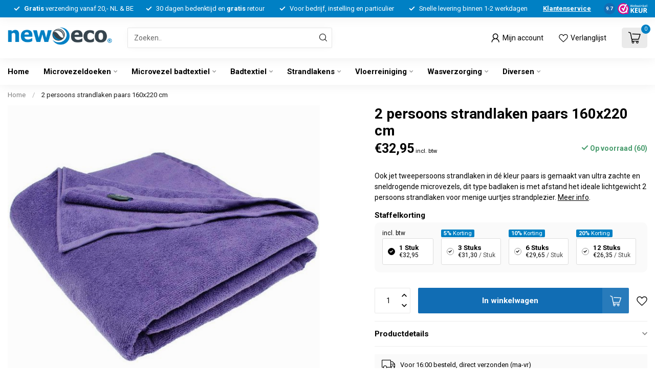

--- FILE ---
content_type: text/html;charset=utf-8
request_url: https://www.neweco.nl/2-persoons-strandlaken-paars.html
body_size: 37095
content:
<!DOCTYPE html>
<html lang="nl">
  <head>
		

<link rel="preconnect" href="https://cdn.webshopapp.com">
<link rel="preconnect" href="https://fonts.googleapis.com">
<link rel="preconnect" href="https://fonts.gstatic.com" crossorigin>
<!--

    Theme Proxima | v1.0.0.2601202401_1_150764
    Theme designed and created by Dyvelopment - We are true e-commerce heroes!

    For custom Lightspeed eCom development or design contact us at www.dyvelopment.com

      _____                  _                                  _   
     |  __ \                | |                                | |  
     | |  | |_   ___   _____| | ___  _ __  _ __ ___   ___ _ __ | |_ 
     | |  | | | | \ \ / / _ \ |/ _ \| '_ \| '_ ` _ \ / _ \ '_ \| __|
     | |__| | |_| |\ V /  __/ | (_) | |_) | | | | | |  __/ | | | |_ 
     |_____/ \__, | \_/ \___|_|\___/| .__/|_| |_| |_|\___|_| |_|\__|
              __/ |                 | |                             
             |___/                  |_|                             
-->


<meta charset="utf-8"/>
<!-- [START] 'blocks/head.rain' -->
<!--

  (c) 2008-2026 Lightspeed Netherlands B.V.
  http://www.lightspeedhq.com
  Generated: 21-01-2026 @ 17:48:59

-->
<link rel="canonical" href="https://www.neweco.nl/2-persoons-strandlaken-paars.html"/>
<link rel="alternate" href="https://www.neweco.nl/index.rss" type="application/rss+xml" title="Nieuwe producten"/>
<meta name="robots" content="noodp,noydir"/>
<meta name="google-site-verification" content="ayDzGTmizuxy4KYWryF55uWpjcTJ91SHtEKo-9_-Tf4"/>
<meta property="og:url" content="https://www.neweco.nl/2-persoons-strandlaken-paars.html?source=facebook"/>
<meta property="og:site_name" content="Neweco B.V."/>
<meta property="og:title" content="Tweepersoons Strandlaken Paars"/>
<meta property="og:description" content="Met een microvezel Tweepersoons-Strandlaken 160x220cm in dé modekleur paars kom je altijd goed voor de dag. Het is zacht, sneldrogend, licht en blijvend mooi."/>
<meta property="og:image" content="https://cdn.webshopapp.com/shops/150764/files/232053606/2-persoons-strandlaken-paars-160x220-cm.jpg"/>
<script>

<!-- Google tag (gtag.js) -->
<script async src="https://www.googletagmanager.com/gtag/js?id=AW-992566759"></script>
<script>
    window.dataLayer = window.dataLayer || [];
    function gtag(){dataLayer.push(arguments);}
    gtag('js', new Date());

    gtag('config', 'AW-992566759');
</script>
</script>
<script>
(function(){function t(t,e,r){if("cookie"===t){var n=document.cookie.split(";");for(var o=0;o<n.length;o++){var i=n[o].split("=");if(i[0].trim()===e)return i[1]}}else if("localStorage"===t)return localStorage.getItem(e);else if("jsVariable"===t)return window[e];else console.warn("invalid uid source",t)}function e(e,r,n){var o=document.createElement("script");o.async=!0,o.src=r,e.insertBefore(o,n)}function r(r,n,o,i,a){var c,s=!1;try{var u=navigator.userAgent,f=/Version\/([0-9\._]+)(.*Mobile)?.*Safari.*/.exec(u);f&&parseFloat(f[1])>=16.4&&(c=t(o,i,""),s=!0)}catch(t){console.error(t)}var l=window[a]=window[a]||[];l.push({"gtm.start":(new Date).getTime(),event:"gtm.js"});var g=r+"/VlIyV0I3JmVu.js?tg="+n+(s?"&enableCK=true":"")+(c?"&mcookie="+encodeURIComponent(c):""),d=document.getElementsByTagName("script")[0];e(d.parentNode,g,d)}r('https://tagging.neweco.nl',"WJ728866","cookie","_taggingmk","dataLayer")})();
</script>
<!--[if lt IE 9]>
<script src="https://cdn.webshopapp.com/assets/html5shiv.js?2025-02-20"></script>
<![endif]-->
<!-- [END] 'blocks/head.rain' -->

<title>Tweepersoons Strandlaken Paars - Neweco B.V.</title>

<meta name="dyapps-addons-enabled" content="false">
<meta name="dyapps-addons-version" content="2022081001">
<meta name="dyapps-theme-name" content="Proxima">
<meta name="dyapps-theme-editor" content="true">

<meta name="description" content="Met een microvezel Tweepersoons-Strandlaken 160x220cm in dé modekleur paars kom je altijd goed voor de dag. Het is zacht, sneldrogend, licht en blijvend mooi." />
<meta name="keywords" content="2, persoons, strandlaken, paars, 160x220, cm" />

<meta http-equiv="X-UA-Compatible" content="IE=edge">
<meta name="viewport" content="width=device-width, initial-scale=1">

<link rel="shortcut icon" href="https://cdn.webshopapp.com/shops/150764/themes/183470/v/1755775/assets/favicon.ico?20240329104826" type="image/x-icon" />
<link rel="preload" as="image" href="https://cdn.webshopapp.com/shops/150764/themes/183470/v/1767139/assets/logo.png?20240329104827">


	<link rel="preload" as="image" href="https://cdn.webshopapp.com/shops/150764/files/232053606/650x650x2/2-persoons-strandlaken-paars-160x220-cm.jpg">

<script src="https://cdn.webshopapp.com/shops/150764/themes/183470/assets/jquery-1-12-4-min.js?20260116072028" defer></script>
<script>if(navigator.userAgent.indexOf("MSIE ") > -1 || navigator.userAgent.indexOf("Trident/") > -1) { document.write('<script src="https://cdn.webshopapp.com/shops/150764/themes/183470/assets/intersection-observer-polyfill.js?20260116072028">\x3C/script>') }</script>

<style>/*!
 * Bootstrap Reboot v4.6.1 (https://getbootstrap.com/)
 * Copyright 2011-2021 The Bootstrap Authors
 * Copyright 2011-2021 Twitter, Inc.
 * Licensed under MIT (https://github.com/twbs/bootstrap/blob/main/LICENSE)
 * Forked from Normalize.css, licensed MIT (https://github.com/necolas/normalize.css/blob/master/LICENSE.md)
 */*,*::before,*::after{box-sizing:border-box}html{font-family:sans-serif;line-height:1.15;-webkit-text-size-adjust:100%;-webkit-tap-highlight-color:rgba(0,0,0,0)}article,aside,figcaption,figure,footer,header,hgroup,main,nav,section{display:block}body{margin:0;font-family:-apple-system,BlinkMacSystemFont,"Segoe UI",Roboto,"Helvetica Neue",Arial,"Noto Sans","Liberation Sans",sans-serif,"Apple Color Emoji","Segoe UI Emoji","Segoe UI Symbol","Noto Color Emoji";font-size:1rem;font-weight:400;line-height:1.42857143;color:#212529;text-align:left;background-color:#fff}[tabindex="-1"]:focus:not(:focus-visible){outline:0 !important}hr{box-sizing:content-box;height:0;overflow:visible}h1,h2,h3,h4,h5,h6{margin-top:0;margin-bottom:.5rem}p{margin-top:0;margin-bottom:1rem}abbr[title],abbr[data-original-title]{text-decoration:underline;text-decoration:underline dotted;cursor:help;border-bottom:0;text-decoration-skip-ink:none}address{margin-bottom:1rem;font-style:normal;line-height:inherit}ol,ul,dl{margin-top:0;margin-bottom:1rem}ol ol,ul ul,ol ul,ul ol{margin-bottom:0}dt{font-weight:700}dd{margin-bottom:.5rem;margin-left:0}blockquote{margin:0 0 1rem}b,strong{font-weight:bolder}small{font-size:80%}sub,sup{position:relative;font-size:75%;line-height:0;vertical-align:baseline}sub{bottom:-0.25em}sup{top:-0.5em}a{color:#007bff;text-decoration:none;background-color:transparent}a:hover{color:#0056b3;text-decoration:underline}a:not([href]):not([class]){color:inherit;text-decoration:none}a:not([href]):not([class]):hover{color:inherit;text-decoration:none}pre,code,kbd,samp{font-family:SFMono-Regular,Menlo,Monaco,Consolas,"Liberation Mono","Courier New",monospace;font-size:1em}pre{margin-top:0;margin-bottom:1rem;overflow:auto;-ms-overflow-style:scrollbar}figure{margin:0 0 1rem}img{vertical-align:middle;border-style:none}svg{overflow:hidden;vertical-align:middle}table{border-collapse:collapse}caption{padding-top:.75rem;padding-bottom:.75rem;color:#6c757d;text-align:left;caption-side:bottom}th{text-align:inherit;text-align:-webkit-match-parent}label{display:inline-block;margin-bottom:.5rem}button{border-radius:0}button:focus:not(:focus-visible){outline:0}input,button,select,optgroup,textarea{margin:0;font-family:inherit;font-size:inherit;line-height:inherit}button,input{overflow:visible}button,select{text-transform:none}[role=button]{cursor:pointer}select{word-wrap:normal}button,[type=button],[type=reset],[type=submit]{-webkit-appearance:button}button:not(:disabled),[type=button]:not(:disabled),[type=reset]:not(:disabled),[type=submit]:not(:disabled){cursor:pointer}button::-moz-focus-inner,[type=button]::-moz-focus-inner,[type=reset]::-moz-focus-inner,[type=submit]::-moz-focus-inner{padding:0;border-style:none}input[type=radio],input[type=checkbox]{box-sizing:border-box;padding:0}textarea{overflow:auto;resize:vertical}fieldset{min-width:0;padding:0;margin:0;border:0}legend{display:block;width:100%;max-width:100%;padding:0;margin-bottom:.5rem;font-size:1.5rem;line-height:inherit;color:inherit;white-space:normal}progress{vertical-align:baseline}[type=number]::-webkit-inner-spin-button,[type=number]::-webkit-outer-spin-button{height:auto}[type=search]{outline-offset:-2px;-webkit-appearance:none}[type=search]::-webkit-search-decoration{-webkit-appearance:none}::-webkit-file-upload-button{font:inherit;-webkit-appearance:button}output{display:inline-block}summary{display:list-item;cursor:pointer}template{display:none}[hidden]{display:none !important}/*!
 * Bootstrap Grid v4.6.1 (https://getbootstrap.com/)
 * Copyright 2011-2021 The Bootstrap Authors
 * Copyright 2011-2021 Twitter, Inc.
 * Licensed under MIT (https://github.com/twbs/bootstrap/blob/main/LICENSE)
 */html{box-sizing:border-box;-ms-overflow-style:scrollbar}*,*::before,*::after{box-sizing:inherit}.container,.container-fluid,.container-xl,.container-lg,.container-md,.container-sm{width:100%;padding-right:15px;padding-left:15px;margin-right:auto;margin-left:auto}@media(min-width: 576px){.container-sm,.container{max-width:540px}}@media(min-width: 768px){.container-md,.container-sm,.container{max-width:720px}}@media(min-width: 992px){.container-lg,.container-md,.container-sm,.container{max-width:960px}}@media(min-width: 1200px){.container-xl,.container-lg,.container-md,.container-sm,.container{max-width:1140px}}.row{display:flex;flex-wrap:wrap;margin-right:-15px;margin-left:-15px}.no-gutters{margin-right:0;margin-left:0}.no-gutters>.col,.no-gutters>[class*=col-]{padding-right:0;padding-left:0}.col-xl,.col-xl-auto,.col-xl-12,.col-xl-11,.col-xl-10,.col-xl-9,.col-xl-8,.col-xl-7,.col-xl-6,.col-xl-5,.col-xl-4,.col-xl-3,.col-xl-2,.col-xl-1,.col-lg,.col-lg-auto,.col-lg-12,.col-lg-11,.col-lg-10,.col-lg-9,.col-lg-8,.col-lg-7,.col-lg-6,.col-lg-5,.col-lg-4,.col-lg-3,.col-lg-2,.col-lg-1,.col-md,.col-md-auto,.col-md-12,.col-md-11,.col-md-10,.col-md-9,.col-md-8,.col-md-7,.col-md-6,.col-md-5,.col-md-4,.col-md-3,.col-md-2,.col-md-1,.col-sm,.col-sm-auto,.col-sm-12,.col-sm-11,.col-sm-10,.col-sm-9,.col-sm-8,.col-sm-7,.col-sm-6,.col-sm-5,.col-sm-4,.col-sm-3,.col-sm-2,.col-sm-1,.col,.col-auto,.col-12,.col-11,.col-10,.col-9,.col-8,.col-7,.col-6,.col-5,.col-4,.col-3,.col-2,.col-1{position:relative;width:100%;padding-right:15px;padding-left:15px}.col{flex-basis:0;flex-grow:1;max-width:100%}.row-cols-1>*{flex:0 0 100%;max-width:100%}.row-cols-2>*{flex:0 0 50%;max-width:50%}.row-cols-3>*{flex:0 0 33.3333333333%;max-width:33.3333333333%}.row-cols-4>*{flex:0 0 25%;max-width:25%}.row-cols-5>*{flex:0 0 20%;max-width:20%}.row-cols-6>*{flex:0 0 16.6666666667%;max-width:16.6666666667%}.col-auto{flex:0 0 auto;width:auto;max-width:100%}.col-1{flex:0 0 8.33333333%;max-width:8.33333333%}.col-2{flex:0 0 16.66666667%;max-width:16.66666667%}.col-3{flex:0 0 25%;max-width:25%}.col-4{flex:0 0 33.33333333%;max-width:33.33333333%}.col-5{flex:0 0 41.66666667%;max-width:41.66666667%}.col-6{flex:0 0 50%;max-width:50%}.col-7{flex:0 0 58.33333333%;max-width:58.33333333%}.col-8{flex:0 0 66.66666667%;max-width:66.66666667%}.col-9{flex:0 0 75%;max-width:75%}.col-10{flex:0 0 83.33333333%;max-width:83.33333333%}.col-11{flex:0 0 91.66666667%;max-width:91.66666667%}.col-12{flex:0 0 100%;max-width:100%}.order-first{order:-1}.order-last{order:13}.order-0{order:0}.order-1{order:1}.order-2{order:2}.order-3{order:3}.order-4{order:4}.order-5{order:5}.order-6{order:6}.order-7{order:7}.order-8{order:8}.order-9{order:9}.order-10{order:10}.order-11{order:11}.order-12{order:12}.offset-1{margin-left:8.33333333%}.offset-2{margin-left:16.66666667%}.offset-3{margin-left:25%}.offset-4{margin-left:33.33333333%}.offset-5{margin-left:41.66666667%}.offset-6{margin-left:50%}.offset-7{margin-left:58.33333333%}.offset-8{margin-left:66.66666667%}.offset-9{margin-left:75%}.offset-10{margin-left:83.33333333%}.offset-11{margin-left:91.66666667%}@media(min-width: 576px){.col-sm{flex-basis:0;flex-grow:1;max-width:100%}.row-cols-sm-1>*{flex:0 0 100%;max-width:100%}.row-cols-sm-2>*{flex:0 0 50%;max-width:50%}.row-cols-sm-3>*{flex:0 0 33.3333333333%;max-width:33.3333333333%}.row-cols-sm-4>*{flex:0 0 25%;max-width:25%}.row-cols-sm-5>*{flex:0 0 20%;max-width:20%}.row-cols-sm-6>*{flex:0 0 16.6666666667%;max-width:16.6666666667%}.col-sm-auto{flex:0 0 auto;width:auto;max-width:100%}.col-sm-1{flex:0 0 8.33333333%;max-width:8.33333333%}.col-sm-2{flex:0 0 16.66666667%;max-width:16.66666667%}.col-sm-3{flex:0 0 25%;max-width:25%}.col-sm-4{flex:0 0 33.33333333%;max-width:33.33333333%}.col-sm-5{flex:0 0 41.66666667%;max-width:41.66666667%}.col-sm-6{flex:0 0 50%;max-width:50%}.col-sm-7{flex:0 0 58.33333333%;max-width:58.33333333%}.col-sm-8{flex:0 0 66.66666667%;max-width:66.66666667%}.col-sm-9{flex:0 0 75%;max-width:75%}.col-sm-10{flex:0 0 83.33333333%;max-width:83.33333333%}.col-sm-11{flex:0 0 91.66666667%;max-width:91.66666667%}.col-sm-12{flex:0 0 100%;max-width:100%}.order-sm-first{order:-1}.order-sm-last{order:13}.order-sm-0{order:0}.order-sm-1{order:1}.order-sm-2{order:2}.order-sm-3{order:3}.order-sm-4{order:4}.order-sm-5{order:5}.order-sm-6{order:6}.order-sm-7{order:7}.order-sm-8{order:8}.order-sm-9{order:9}.order-sm-10{order:10}.order-sm-11{order:11}.order-sm-12{order:12}.offset-sm-0{margin-left:0}.offset-sm-1{margin-left:8.33333333%}.offset-sm-2{margin-left:16.66666667%}.offset-sm-3{margin-left:25%}.offset-sm-4{margin-left:33.33333333%}.offset-sm-5{margin-left:41.66666667%}.offset-sm-6{margin-left:50%}.offset-sm-7{margin-left:58.33333333%}.offset-sm-8{margin-left:66.66666667%}.offset-sm-9{margin-left:75%}.offset-sm-10{margin-left:83.33333333%}.offset-sm-11{margin-left:91.66666667%}}@media(min-width: 768px){.col-md{flex-basis:0;flex-grow:1;max-width:100%}.row-cols-md-1>*{flex:0 0 100%;max-width:100%}.row-cols-md-2>*{flex:0 0 50%;max-width:50%}.row-cols-md-3>*{flex:0 0 33.3333333333%;max-width:33.3333333333%}.row-cols-md-4>*{flex:0 0 25%;max-width:25%}.row-cols-md-5>*{flex:0 0 20%;max-width:20%}.row-cols-md-6>*{flex:0 0 16.6666666667%;max-width:16.6666666667%}.col-md-auto{flex:0 0 auto;width:auto;max-width:100%}.col-md-1{flex:0 0 8.33333333%;max-width:8.33333333%}.col-md-2{flex:0 0 16.66666667%;max-width:16.66666667%}.col-md-3{flex:0 0 25%;max-width:25%}.col-md-4{flex:0 0 33.33333333%;max-width:33.33333333%}.col-md-5{flex:0 0 41.66666667%;max-width:41.66666667%}.col-md-6{flex:0 0 50%;max-width:50%}.col-md-7{flex:0 0 58.33333333%;max-width:58.33333333%}.col-md-8{flex:0 0 66.66666667%;max-width:66.66666667%}.col-md-9{flex:0 0 75%;max-width:75%}.col-md-10{flex:0 0 83.33333333%;max-width:83.33333333%}.col-md-11{flex:0 0 91.66666667%;max-width:91.66666667%}.col-md-12{flex:0 0 100%;max-width:100%}.order-md-first{order:-1}.order-md-last{order:13}.order-md-0{order:0}.order-md-1{order:1}.order-md-2{order:2}.order-md-3{order:3}.order-md-4{order:4}.order-md-5{order:5}.order-md-6{order:6}.order-md-7{order:7}.order-md-8{order:8}.order-md-9{order:9}.order-md-10{order:10}.order-md-11{order:11}.order-md-12{order:12}.offset-md-0{margin-left:0}.offset-md-1{margin-left:8.33333333%}.offset-md-2{margin-left:16.66666667%}.offset-md-3{margin-left:25%}.offset-md-4{margin-left:33.33333333%}.offset-md-5{margin-left:41.66666667%}.offset-md-6{margin-left:50%}.offset-md-7{margin-left:58.33333333%}.offset-md-8{margin-left:66.66666667%}.offset-md-9{margin-left:75%}.offset-md-10{margin-left:83.33333333%}.offset-md-11{margin-left:91.66666667%}}@media(min-width: 992px){.col-lg{flex-basis:0;flex-grow:1;max-width:100%}.row-cols-lg-1>*{flex:0 0 100%;max-width:100%}.row-cols-lg-2>*{flex:0 0 50%;max-width:50%}.row-cols-lg-3>*{flex:0 0 33.3333333333%;max-width:33.3333333333%}.row-cols-lg-4>*{flex:0 0 25%;max-width:25%}.row-cols-lg-5>*{flex:0 0 20%;max-width:20%}.row-cols-lg-6>*{flex:0 0 16.6666666667%;max-width:16.6666666667%}.col-lg-auto{flex:0 0 auto;width:auto;max-width:100%}.col-lg-1{flex:0 0 8.33333333%;max-width:8.33333333%}.col-lg-2{flex:0 0 16.66666667%;max-width:16.66666667%}.col-lg-3{flex:0 0 25%;max-width:25%}.col-lg-4{flex:0 0 33.33333333%;max-width:33.33333333%}.col-lg-5{flex:0 0 41.66666667%;max-width:41.66666667%}.col-lg-6{flex:0 0 50%;max-width:50%}.col-lg-7{flex:0 0 58.33333333%;max-width:58.33333333%}.col-lg-8{flex:0 0 66.66666667%;max-width:66.66666667%}.col-lg-9{flex:0 0 75%;max-width:75%}.col-lg-10{flex:0 0 83.33333333%;max-width:83.33333333%}.col-lg-11{flex:0 0 91.66666667%;max-width:91.66666667%}.col-lg-12{flex:0 0 100%;max-width:100%}.order-lg-first{order:-1}.order-lg-last{order:13}.order-lg-0{order:0}.order-lg-1{order:1}.order-lg-2{order:2}.order-lg-3{order:3}.order-lg-4{order:4}.order-lg-5{order:5}.order-lg-6{order:6}.order-lg-7{order:7}.order-lg-8{order:8}.order-lg-9{order:9}.order-lg-10{order:10}.order-lg-11{order:11}.order-lg-12{order:12}.offset-lg-0{margin-left:0}.offset-lg-1{margin-left:8.33333333%}.offset-lg-2{margin-left:16.66666667%}.offset-lg-3{margin-left:25%}.offset-lg-4{margin-left:33.33333333%}.offset-lg-5{margin-left:41.66666667%}.offset-lg-6{margin-left:50%}.offset-lg-7{margin-left:58.33333333%}.offset-lg-8{margin-left:66.66666667%}.offset-lg-9{margin-left:75%}.offset-lg-10{margin-left:83.33333333%}.offset-lg-11{margin-left:91.66666667%}}@media(min-width: 1200px){.col-xl{flex-basis:0;flex-grow:1;max-width:100%}.row-cols-xl-1>*{flex:0 0 100%;max-width:100%}.row-cols-xl-2>*{flex:0 0 50%;max-width:50%}.row-cols-xl-3>*{flex:0 0 33.3333333333%;max-width:33.3333333333%}.row-cols-xl-4>*{flex:0 0 25%;max-width:25%}.row-cols-xl-5>*{flex:0 0 20%;max-width:20%}.row-cols-xl-6>*{flex:0 0 16.6666666667%;max-width:16.6666666667%}.col-xl-auto{flex:0 0 auto;width:auto;max-width:100%}.col-xl-1{flex:0 0 8.33333333%;max-width:8.33333333%}.col-xl-2{flex:0 0 16.66666667%;max-width:16.66666667%}.col-xl-3{flex:0 0 25%;max-width:25%}.col-xl-4{flex:0 0 33.33333333%;max-width:33.33333333%}.col-xl-5{flex:0 0 41.66666667%;max-width:41.66666667%}.col-xl-6{flex:0 0 50%;max-width:50%}.col-xl-7{flex:0 0 58.33333333%;max-width:58.33333333%}.col-xl-8{flex:0 0 66.66666667%;max-width:66.66666667%}.col-xl-9{flex:0 0 75%;max-width:75%}.col-xl-10{flex:0 0 83.33333333%;max-width:83.33333333%}.col-xl-11{flex:0 0 91.66666667%;max-width:91.66666667%}.col-xl-12{flex:0 0 100%;max-width:100%}.order-xl-first{order:-1}.order-xl-last{order:13}.order-xl-0{order:0}.order-xl-1{order:1}.order-xl-2{order:2}.order-xl-3{order:3}.order-xl-4{order:4}.order-xl-5{order:5}.order-xl-6{order:6}.order-xl-7{order:7}.order-xl-8{order:8}.order-xl-9{order:9}.order-xl-10{order:10}.order-xl-11{order:11}.order-xl-12{order:12}.offset-xl-0{margin-left:0}.offset-xl-1{margin-left:8.33333333%}.offset-xl-2{margin-left:16.66666667%}.offset-xl-3{margin-left:25%}.offset-xl-4{margin-left:33.33333333%}.offset-xl-5{margin-left:41.66666667%}.offset-xl-6{margin-left:50%}.offset-xl-7{margin-left:58.33333333%}.offset-xl-8{margin-left:66.66666667%}.offset-xl-9{margin-left:75%}.offset-xl-10{margin-left:83.33333333%}.offset-xl-11{margin-left:91.66666667%}}.d-none{display:none !important}.d-inline{display:inline !important}.d-inline-block{display:inline-block !important}.d-block{display:block !important}.d-table{display:table !important}.d-table-row{display:table-row !important}.d-table-cell{display:table-cell !important}.d-flex{display:flex !important}.d-inline-flex{display:inline-flex !important}@media(min-width: 576px){.d-sm-none{display:none !important}.d-sm-inline{display:inline !important}.d-sm-inline-block{display:inline-block !important}.d-sm-block{display:block !important}.d-sm-table{display:table !important}.d-sm-table-row{display:table-row !important}.d-sm-table-cell{display:table-cell !important}.d-sm-flex{display:flex !important}.d-sm-inline-flex{display:inline-flex !important}}@media(min-width: 768px){.d-md-none{display:none !important}.d-md-inline{display:inline !important}.d-md-inline-block{display:inline-block !important}.d-md-block{display:block !important}.d-md-table{display:table !important}.d-md-table-row{display:table-row !important}.d-md-table-cell{display:table-cell !important}.d-md-flex{display:flex !important}.d-md-inline-flex{display:inline-flex !important}}@media(min-width: 992px){.d-lg-none{display:none !important}.d-lg-inline{display:inline !important}.d-lg-inline-block{display:inline-block !important}.d-lg-block{display:block !important}.d-lg-table{display:table !important}.d-lg-table-row{display:table-row !important}.d-lg-table-cell{display:table-cell !important}.d-lg-flex{display:flex !important}.d-lg-inline-flex{display:inline-flex !important}}@media(min-width: 1200px){.d-xl-none{display:none !important}.d-xl-inline{display:inline !important}.d-xl-inline-block{display:inline-block !important}.d-xl-block{display:block !important}.d-xl-table{display:table !important}.d-xl-table-row{display:table-row !important}.d-xl-table-cell{display:table-cell !important}.d-xl-flex{display:flex !important}.d-xl-inline-flex{display:inline-flex !important}}@media print{.d-print-none{display:none !important}.d-print-inline{display:inline !important}.d-print-inline-block{display:inline-block !important}.d-print-block{display:block !important}.d-print-table{display:table !important}.d-print-table-row{display:table-row !important}.d-print-table-cell{display:table-cell !important}.d-print-flex{display:flex !important}.d-print-inline-flex{display:inline-flex !important}}.flex-row{flex-direction:row !important}.flex-column{flex-direction:column !important}.flex-row-reverse{flex-direction:row-reverse !important}.flex-column-reverse{flex-direction:column-reverse !important}.flex-wrap{flex-wrap:wrap !important}.flex-nowrap{flex-wrap:nowrap !important}.flex-wrap-reverse{flex-wrap:wrap-reverse !important}.flex-fill{flex:1 1 auto !important}.flex-grow-0{flex-grow:0 !important}.flex-grow-1{flex-grow:1 !important}.flex-shrink-0{flex-shrink:0 !important}.flex-shrink-1{flex-shrink:1 !important}.justify-content-start{justify-content:flex-start !important}.justify-content-end{justify-content:flex-end !important}.justify-content-center{justify-content:center !important}.justify-content-between{justify-content:space-between !important}.justify-content-around{justify-content:space-around !important}.align-items-start{align-items:flex-start !important}.align-items-end{align-items:flex-end !important}.align-items-center{align-items:center !important}.align-items-baseline{align-items:baseline !important}.align-items-stretch{align-items:stretch !important}.align-content-start{align-content:flex-start !important}.align-content-end{align-content:flex-end !important}.align-content-center{align-content:center !important}.align-content-between{align-content:space-between !important}.align-content-around{align-content:space-around !important}.align-content-stretch{align-content:stretch !important}.align-self-auto{align-self:auto !important}.align-self-start{align-self:flex-start !important}.align-self-end{align-self:flex-end !important}.align-self-center{align-self:center !important}.align-self-baseline{align-self:baseline !important}.align-self-stretch{align-self:stretch !important}@media(min-width: 576px){.flex-sm-row{flex-direction:row !important}.flex-sm-column{flex-direction:column !important}.flex-sm-row-reverse{flex-direction:row-reverse !important}.flex-sm-column-reverse{flex-direction:column-reverse !important}.flex-sm-wrap{flex-wrap:wrap !important}.flex-sm-nowrap{flex-wrap:nowrap !important}.flex-sm-wrap-reverse{flex-wrap:wrap-reverse !important}.flex-sm-fill{flex:1 1 auto !important}.flex-sm-grow-0{flex-grow:0 !important}.flex-sm-grow-1{flex-grow:1 !important}.flex-sm-shrink-0{flex-shrink:0 !important}.flex-sm-shrink-1{flex-shrink:1 !important}.justify-content-sm-start{justify-content:flex-start !important}.justify-content-sm-end{justify-content:flex-end !important}.justify-content-sm-center{justify-content:center !important}.justify-content-sm-between{justify-content:space-between !important}.justify-content-sm-around{justify-content:space-around !important}.align-items-sm-start{align-items:flex-start !important}.align-items-sm-end{align-items:flex-end !important}.align-items-sm-center{align-items:center !important}.align-items-sm-baseline{align-items:baseline !important}.align-items-sm-stretch{align-items:stretch !important}.align-content-sm-start{align-content:flex-start !important}.align-content-sm-end{align-content:flex-end !important}.align-content-sm-center{align-content:center !important}.align-content-sm-between{align-content:space-between !important}.align-content-sm-around{align-content:space-around !important}.align-content-sm-stretch{align-content:stretch !important}.align-self-sm-auto{align-self:auto !important}.align-self-sm-start{align-self:flex-start !important}.align-self-sm-end{align-self:flex-end !important}.align-self-sm-center{align-self:center !important}.align-self-sm-baseline{align-self:baseline !important}.align-self-sm-stretch{align-self:stretch !important}}@media(min-width: 768px){.flex-md-row{flex-direction:row !important}.flex-md-column{flex-direction:column !important}.flex-md-row-reverse{flex-direction:row-reverse !important}.flex-md-column-reverse{flex-direction:column-reverse !important}.flex-md-wrap{flex-wrap:wrap !important}.flex-md-nowrap{flex-wrap:nowrap !important}.flex-md-wrap-reverse{flex-wrap:wrap-reverse !important}.flex-md-fill{flex:1 1 auto !important}.flex-md-grow-0{flex-grow:0 !important}.flex-md-grow-1{flex-grow:1 !important}.flex-md-shrink-0{flex-shrink:0 !important}.flex-md-shrink-1{flex-shrink:1 !important}.justify-content-md-start{justify-content:flex-start !important}.justify-content-md-end{justify-content:flex-end !important}.justify-content-md-center{justify-content:center !important}.justify-content-md-between{justify-content:space-between !important}.justify-content-md-around{justify-content:space-around !important}.align-items-md-start{align-items:flex-start !important}.align-items-md-end{align-items:flex-end !important}.align-items-md-center{align-items:center !important}.align-items-md-baseline{align-items:baseline !important}.align-items-md-stretch{align-items:stretch !important}.align-content-md-start{align-content:flex-start !important}.align-content-md-end{align-content:flex-end !important}.align-content-md-center{align-content:center !important}.align-content-md-between{align-content:space-between !important}.align-content-md-around{align-content:space-around !important}.align-content-md-stretch{align-content:stretch !important}.align-self-md-auto{align-self:auto !important}.align-self-md-start{align-self:flex-start !important}.align-self-md-end{align-self:flex-end !important}.align-self-md-center{align-self:center !important}.align-self-md-baseline{align-self:baseline !important}.align-self-md-stretch{align-self:stretch !important}}@media(min-width: 992px){.flex-lg-row{flex-direction:row !important}.flex-lg-column{flex-direction:column !important}.flex-lg-row-reverse{flex-direction:row-reverse !important}.flex-lg-column-reverse{flex-direction:column-reverse !important}.flex-lg-wrap{flex-wrap:wrap !important}.flex-lg-nowrap{flex-wrap:nowrap !important}.flex-lg-wrap-reverse{flex-wrap:wrap-reverse !important}.flex-lg-fill{flex:1 1 auto !important}.flex-lg-grow-0{flex-grow:0 !important}.flex-lg-grow-1{flex-grow:1 !important}.flex-lg-shrink-0{flex-shrink:0 !important}.flex-lg-shrink-1{flex-shrink:1 !important}.justify-content-lg-start{justify-content:flex-start !important}.justify-content-lg-end{justify-content:flex-end !important}.justify-content-lg-center{justify-content:center !important}.justify-content-lg-between{justify-content:space-between !important}.justify-content-lg-around{justify-content:space-around !important}.align-items-lg-start{align-items:flex-start !important}.align-items-lg-end{align-items:flex-end !important}.align-items-lg-center{align-items:center !important}.align-items-lg-baseline{align-items:baseline !important}.align-items-lg-stretch{align-items:stretch !important}.align-content-lg-start{align-content:flex-start !important}.align-content-lg-end{align-content:flex-end !important}.align-content-lg-center{align-content:center !important}.align-content-lg-between{align-content:space-between !important}.align-content-lg-around{align-content:space-around !important}.align-content-lg-stretch{align-content:stretch !important}.align-self-lg-auto{align-self:auto !important}.align-self-lg-start{align-self:flex-start !important}.align-self-lg-end{align-self:flex-end !important}.align-self-lg-center{align-self:center !important}.align-self-lg-baseline{align-self:baseline !important}.align-self-lg-stretch{align-self:stretch !important}}@media(min-width: 1200px){.flex-xl-row{flex-direction:row !important}.flex-xl-column{flex-direction:column !important}.flex-xl-row-reverse{flex-direction:row-reverse !important}.flex-xl-column-reverse{flex-direction:column-reverse !important}.flex-xl-wrap{flex-wrap:wrap !important}.flex-xl-nowrap{flex-wrap:nowrap !important}.flex-xl-wrap-reverse{flex-wrap:wrap-reverse !important}.flex-xl-fill{flex:1 1 auto !important}.flex-xl-grow-0{flex-grow:0 !important}.flex-xl-grow-1{flex-grow:1 !important}.flex-xl-shrink-0{flex-shrink:0 !important}.flex-xl-shrink-1{flex-shrink:1 !important}.justify-content-xl-start{justify-content:flex-start !important}.justify-content-xl-end{justify-content:flex-end !important}.justify-content-xl-center{justify-content:center !important}.justify-content-xl-between{justify-content:space-between !important}.justify-content-xl-around{justify-content:space-around !important}.align-items-xl-start{align-items:flex-start !important}.align-items-xl-end{align-items:flex-end !important}.align-items-xl-center{align-items:center !important}.align-items-xl-baseline{align-items:baseline !important}.align-items-xl-stretch{align-items:stretch !important}.align-content-xl-start{align-content:flex-start !important}.align-content-xl-end{align-content:flex-end !important}.align-content-xl-center{align-content:center !important}.align-content-xl-between{align-content:space-between !important}.align-content-xl-around{align-content:space-around !important}.align-content-xl-stretch{align-content:stretch !important}.align-self-xl-auto{align-self:auto !important}.align-self-xl-start{align-self:flex-start !important}.align-self-xl-end{align-self:flex-end !important}.align-self-xl-center{align-self:center !important}.align-self-xl-baseline{align-self:baseline !important}.align-self-xl-stretch{align-self:stretch !important}}.m-0{margin:0 !important}.mt-0,.my-0{margin-top:0 !important}.mr-0,.mx-0{margin-right:0 !important}.mb-0,.my-0{margin-bottom:0 !important}.ml-0,.mx-0{margin-left:0 !important}.m-1{margin:5px !important}.mt-1,.my-1{margin-top:5px !important}.mr-1,.mx-1{margin-right:5px !important}.mb-1,.my-1{margin-bottom:5px !important}.ml-1,.mx-1{margin-left:5px !important}.m-2{margin:10px !important}.mt-2,.my-2{margin-top:10px !important}.mr-2,.mx-2{margin-right:10px !important}.mb-2,.my-2{margin-bottom:10px !important}.ml-2,.mx-2{margin-left:10px !important}.m-3{margin:15px !important}.mt-3,.my-3{margin-top:15px !important}.mr-3,.mx-3{margin-right:15px !important}.mb-3,.my-3{margin-bottom:15px !important}.ml-3,.mx-3{margin-left:15px !important}.m-4{margin:30px !important}.mt-4,.my-4{margin-top:30px !important}.mr-4,.mx-4{margin-right:30px !important}.mb-4,.my-4{margin-bottom:30px !important}.ml-4,.mx-4{margin-left:30px !important}.m-5{margin:50px !important}.mt-5,.my-5{margin-top:50px !important}.mr-5,.mx-5{margin-right:50px !important}.mb-5,.my-5{margin-bottom:50px !important}.ml-5,.mx-5{margin-left:50px !important}.m-6{margin:80px !important}.mt-6,.my-6{margin-top:80px !important}.mr-6,.mx-6{margin-right:80px !important}.mb-6,.my-6{margin-bottom:80px !important}.ml-6,.mx-6{margin-left:80px !important}.p-0{padding:0 !important}.pt-0,.py-0{padding-top:0 !important}.pr-0,.px-0{padding-right:0 !important}.pb-0,.py-0{padding-bottom:0 !important}.pl-0,.px-0{padding-left:0 !important}.p-1{padding:5px !important}.pt-1,.py-1{padding-top:5px !important}.pr-1,.px-1{padding-right:5px !important}.pb-1,.py-1{padding-bottom:5px !important}.pl-1,.px-1{padding-left:5px !important}.p-2{padding:10px !important}.pt-2,.py-2{padding-top:10px !important}.pr-2,.px-2{padding-right:10px !important}.pb-2,.py-2{padding-bottom:10px !important}.pl-2,.px-2{padding-left:10px !important}.p-3{padding:15px !important}.pt-3,.py-3{padding-top:15px !important}.pr-3,.px-3{padding-right:15px !important}.pb-3,.py-3{padding-bottom:15px !important}.pl-3,.px-3{padding-left:15px !important}.p-4{padding:30px !important}.pt-4,.py-4{padding-top:30px !important}.pr-4,.px-4{padding-right:30px !important}.pb-4,.py-4{padding-bottom:30px !important}.pl-4,.px-4{padding-left:30px !important}.p-5{padding:50px !important}.pt-5,.py-5{padding-top:50px !important}.pr-5,.px-5{padding-right:50px !important}.pb-5,.py-5{padding-bottom:50px !important}.pl-5,.px-5{padding-left:50px !important}.p-6{padding:80px !important}.pt-6,.py-6{padding-top:80px !important}.pr-6,.px-6{padding-right:80px !important}.pb-6,.py-6{padding-bottom:80px !important}.pl-6,.px-6{padding-left:80px !important}.m-n1{margin:-5px !important}.mt-n1,.my-n1{margin-top:-5px !important}.mr-n1,.mx-n1{margin-right:-5px !important}.mb-n1,.my-n1{margin-bottom:-5px !important}.ml-n1,.mx-n1{margin-left:-5px !important}.m-n2{margin:-10px !important}.mt-n2,.my-n2{margin-top:-10px !important}.mr-n2,.mx-n2{margin-right:-10px !important}.mb-n2,.my-n2{margin-bottom:-10px !important}.ml-n2,.mx-n2{margin-left:-10px !important}.m-n3{margin:-15px !important}.mt-n3,.my-n3{margin-top:-15px !important}.mr-n3,.mx-n3{margin-right:-15px !important}.mb-n3,.my-n3{margin-bottom:-15px !important}.ml-n3,.mx-n3{margin-left:-15px !important}.m-n4{margin:-30px !important}.mt-n4,.my-n4{margin-top:-30px !important}.mr-n4,.mx-n4{margin-right:-30px !important}.mb-n4,.my-n4{margin-bottom:-30px !important}.ml-n4,.mx-n4{margin-left:-30px !important}.m-n5{margin:-50px !important}.mt-n5,.my-n5{margin-top:-50px !important}.mr-n5,.mx-n5{margin-right:-50px !important}.mb-n5,.my-n5{margin-bottom:-50px !important}.ml-n5,.mx-n5{margin-left:-50px !important}.m-n6{margin:-80px !important}.mt-n6,.my-n6{margin-top:-80px !important}.mr-n6,.mx-n6{margin-right:-80px !important}.mb-n6,.my-n6{margin-bottom:-80px !important}.ml-n6,.mx-n6{margin-left:-80px !important}.m-auto{margin:auto !important}.mt-auto,.my-auto{margin-top:auto !important}.mr-auto,.mx-auto{margin-right:auto !important}.mb-auto,.my-auto{margin-bottom:auto !important}.ml-auto,.mx-auto{margin-left:auto !important}@media(min-width: 576px){.m-sm-0{margin:0 !important}.mt-sm-0,.my-sm-0{margin-top:0 !important}.mr-sm-0,.mx-sm-0{margin-right:0 !important}.mb-sm-0,.my-sm-0{margin-bottom:0 !important}.ml-sm-0,.mx-sm-0{margin-left:0 !important}.m-sm-1{margin:5px !important}.mt-sm-1,.my-sm-1{margin-top:5px !important}.mr-sm-1,.mx-sm-1{margin-right:5px !important}.mb-sm-1,.my-sm-1{margin-bottom:5px !important}.ml-sm-1,.mx-sm-1{margin-left:5px !important}.m-sm-2{margin:10px !important}.mt-sm-2,.my-sm-2{margin-top:10px !important}.mr-sm-2,.mx-sm-2{margin-right:10px !important}.mb-sm-2,.my-sm-2{margin-bottom:10px !important}.ml-sm-2,.mx-sm-2{margin-left:10px !important}.m-sm-3{margin:15px !important}.mt-sm-3,.my-sm-3{margin-top:15px !important}.mr-sm-3,.mx-sm-3{margin-right:15px !important}.mb-sm-3,.my-sm-3{margin-bottom:15px !important}.ml-sm-3,.mx-sm-3{margin-left:15px !important}.m-sm-4{margin:30px !important}.mt-sm-4,.my-sm-4{margin-top:30px !important}.mr-sm-4,.mx-sm-4{margin-right:30px !important}.mb-sm-4,.my-sm-4{margin-bottom:30px !important}.ml-sm-4,.mx-sm-4{margin-left:30px !important}.m-sm-5{margin:50px !important}.mt-sm-5,.my-sm-5{margin-top:50px !important}.mr-sm-5,.mx-sm-5{margin-right:50px !important}.mb-sm-5,.my-sm-5{margin-bottom:50px !important}.ml-sm-5,.mx-sm-5{margin-left:50px !important}.m-sm-6{margin:80px !important}.mt-sm-6,.my-sm-6{margin-top:80px !important}.mr-sm-6,.mx-sm-6{margin-right:80px !important}.mb-sm-6,.my-sm-6{margin-bottom:80px !important}.ml-sm-6,.mx-sm-6{margin-left:80px !important}.p-sm-0{padding:0 !important}.pt-sm-0,.py-sm-0{padding-top:0 !important}.pr-sm-0,.px-sm-0{padding-right:0 !important}.pb-sm-0,.py-sm-0{padding-bottom:0 !important}.pl-sm-0,.px-sm-0{padding-left:0 !important}.p-sm-1{padding:5px !important}.pt-sm-1,.py-sm-1{padding-top:5px !important}.pr-sm-1,.px-sm-1{padding-right:5px !important}.pb-sm-1,.py-sm-1{padding-bottom:5px !important}.pl-sm-1,.px-sm-1{padding-left:5px !important}.p-sm-2{padding:10px !important}.pt-sm-2,.py-sm-2{padding-top:10px !important}.pr-sm-2,.px-sm-2{padding-right:10px !important}.pb-sm-2,.py-sm-2{padding-bottom:10px !important}.pl-sm-2,.px-sm-2{padding-left:10px !important}.p-sm-3{padding:15px !important}.pt-sm-3,.py-sm-3{padding-top:15px !important}.pr-sm-3,.px-sm-3{padding-right:15px !important}.pb-sm-3,.py-sm-3{padding-bottom:15px !important}.pl-sm-3,.px-sm-3{padding-left:15px !important}.p-sm-4{padding:30px !important}.pt-sm-4,.py-sm-4{padding-top:30px !important}.pr-sm-4,.px-sm-4{padding-right:30px !important}.pb-sm-4,.py-sm-4{padding-bottom:30px !important}.pl-sm-4,.px-sm-4{padding-left:30px !important}.p-sm-5{padding:50px !important}.pt-sm-5,.py-sm-5{padding-top:50px !important}.pr-sm-5,.px-sm-5{padding-right:50px !important}.pb-sm-5,.py-sm-5{padding-bottom:50px !important}.pl-sm-5,.px-sm-5{padding-left:50px !important}.p-sm-6{padding:80px !important}.pt-sm-6,.py-sm-6{padding-top:80px !important}.pr-sm-6,.px-sm-6{padding-right:80px !important}.pb-sm-6,.py-sm-6{padding-bottom:80px !important}.pl-sm-6,.px-sm-6{padding-left:80px !important}.m-sm-n1{margin:-5px !important}.mt-sm-n1,.my-sm-n1{margin-top:-5px !important}.mr-sm-n1,.mx-sm-n1{margin-right:-5px !important}.mb-sm-n1,.my-sm-n1{margin-bottom:-5px !important}.ml-sm-n1,.mx-sm-n1{margin-left:-5px !important}.m-sm-n2{margin:-10px !important}.mt-sm-n2,.my-sm-n2{margin-top:-10px !important}.mr-sm-n2,.mx-sm-n2{margin-right:-10px !important}.mb-sm-n2,.my-sm-n2{margin-bottom:-10px !important}.ml-sm-n2,.mx-sm-n2{margin-left:-10px !important}.m-sm-n3{margin:-15px !important}.mt-sm-n3,.my-sm-n3{margin-top:-15px !important}.mr-sm-n3,.mx-sm-n3{margin-right:-15px !important}.mb-sm-n3,.my-sm-n3{margin-bottom:-15px !important}.ml-sm-n3,.mx-sm-n3{margin-left:-15px !important}.m-sm-n4{margin:-30px !important}.mt-sm-n4,.my-sm-n4{margin-top:-30px !important}.mr-sm-n4,.mx-sm-n4{margin-right:-30px !important}.mb-sm-n4,.my-sm-n4{margin-bottom:-30px !important}.ml-sm-n4,.mx-sm-n4{margin-left:-30px !important}.m-sm-n5{margin:-50px !important}.mt-sm-n5,.my-sm-n5{margin-top:-50px !important}.mr-sm-n5,.mx-sm-n5{margin-right:-50px !important}.mb-sm-n5,.my-sm-n5{margin-bottom:-50px !important}.ml-sm-n5,.mx-sm-n5{margin-left:-50px !important}.m-sm-n6{margin:-80px !important}.mt-sm-n6,.my-sm-n6{margin-top:-80px !important}.mr-sm-n6,.mx-sm-n6{margin-right:-80px !important}.mb-sm-n6,.my-sm-n6{margin-bottom:-80px !important}.ml-sm-n6,.mx-sm-n6{margin-left:-80px !important}.m-sm-auto{margin:auto !important}.mt-sm-auto,.my-sm-auto{margin-top:auto !important}.mr-sm-auto,.mx-sm-auto{margin-right:auto !important}.mb-sm-auto,.my-sm-auto{margin-bottom:auto !important}.ml-sm-auto,.mx-sm-auto{margin-left:auto !important}}@media(min-width: 768px){.m-md-0{margin:0 !important}.mt-md-0,.my-md-0{margin-top:0 !important}.mr-md-0,.mx-md-0{margin-right:0 !important}.mb-md-0,.my-md-0{margin-bottom:0 !important}.ml-md-0,.mx-md-0{margin-left:0 !important}.m-md-1{margin:5px !important}.mt-md-1,.my-md-1{margin-top:5px !important}.mr-md-1,.mx-md-1{margin-right:5px !important}.mb-md-1,.my-md-1{margin-bottom:5px !important}.ml-md-1,.mx-md-1{margin-left:5px !important}.m-md-2{margin:10px !important}.mt-md-2,.my-md-2{margin-top:10px !important}.mr-md-2,.mx-md-2{margin-right:10px !important}.mb-md-2,.my-md-2{margin-bottom:10px !important}.ml-md-2,.mx-md-2{margin-left:10px !important}.m-md-3{margin:15px !important}.mt-md-3,.my-md-3{margin-top:15px !important}.mr-md-3,.mx-md-3{margin-right:15px !important}.mb-md-3,.my-md-3{margin-bottom:15px !important}.ml-md-3,.mx-md-3{margin-left:15px !important}.m-md-4{margin:30px !important}.mt-md-4,.my-md-4{margin-top:30px !important}.mr-md-4,.mx-md-4{margin-right:30px !important}.mb-md-4,.my-md-4{margin-bottom:30px !important}.ml-md-4,.mx-md-4{margin-left:30px !important}.m-md-5{margin:50px !important}.mt-md-5,.my-md-5{margin-top:50px !important}.mr-md-5,.mx-md-5{margin-right:50px !important}.mb-md-5,.my-md-5{margin-bottom:50px !important}.ml-md-5,.mx-md-5{margin-left:50px !important}.m-md-6{margin:80px !important}.mt-md-6,.my-md-6{margin-top:80px !important}.mr-md-6,.mx-md-6{margin-right:80px !important}.mb-md-6,.my-md-6{margin-bottom:80px !important}.ml-md-6,.mx-md-6{margin-left:80px !important}.p-md-0{padding:0 !important}.pt-md-0,.py-md-0{padding-top:0 !important}.pr-md-0,.px-md-0{padding-right:0 !important}.pb-md-0,.py-md-0{padding-bottom:0 !important}.pl-md-0,.px-md-0{padding-left:0 !important}.p-md-1{padding:5px !important}.pt-md-1,.py-md-1{padding-top:5px !important}.pr-md-1,.px-md-1{padding-right:5px !important}.pb-md-1,.py-md-1{padding-bottom:5px !important}.pl-md-1,.px-md-1{padding-left:5px !important}.p-md-2{padding:10px !important}.pt-md-2,.py-md-2{padding-top:10px !important}.pr-md-2,.px-md-2{padding-right:10px !important}.pb-md-2,.py-md-2{padding-bottom:10px !important}.pl-md-2,.px-md-2{padding-left:10px !important}.p-md-3{padding:15px !important}.pt-md-3,.py-md-3{padding-top:15px !important}.pr-md-3,.px-md-3{padding-right:15px !important}.pb-md-3,.py-md-3{padding-bottom:15px !important}.pl-md-3,.px-md-3{padding-left:15px !important}.p-md-4{padding:30px !important}.pt-md-4,.py-md-4{padding-top:30px !important}.pr-md-4,.px-md-4{padding-right:30px !important}.pb-md-4,.py-md-4{padding-bottom:30px !important}.pl-md-4,.px-md-4{padding-left:30px !important}.p-md-5{padding:50px !important}.pt-md-5,.py-md-5{padding-top:50px !important}.pr-md-5,.px-md-5{padding-right:50px !important}.pb-md-5,.py-md-5{padding-bottom:50px !important}.pl-md-5,.px-md-5{padding-left:50px !important}.p-md-6{padding:80px !important}.pt-md-6,.py-md-6{padding-top:80px !important}.pr-md-6,.px-md-6{padding-right:80px !important}.pb-md-6,.py-md-6{padding-bottom:80px !important}.pl-md-6,.px-md-6{padding-left:80px !important}.m-md-n1{margin:-5px !important}.mt-md-n1,.my-md-n1{margin-top:-5px !important}.mr-md-n1,.mx-md-n1{margin-right:-5px !important}.mb-md-n1,.my-md-n1{margin-bottom:-5px !important}.ml-md-n1,.mx-md-n1{margin-left:-5px !important}.m-md-n2{margin:-10px !important}.mt-md-n2,.my-md-n2{margin-top:-10px !important}.mr-md-n2,.mx-md-n2{margin-right:-10px !important}.mb-md-n2,.my-md-n2{margin-bottom:-10px !important}.ml-md-n2,.mx-md-n2{margin-left:-10px !important}.m-md-n3{margin:-15px !important}.mt-md-n3,.my-md-n3{margin-top:-15px !important}.mr-md-n3,.mx-md-n3{margin-right:-15px !important}.mb-md-n3,.my-md-n3{margin-bottom:-15px !important}.ml-md-n3,.mx-md-n3{margin-left:-15px !important}.m-md-n4{margin:-30px !important}.mt-md-n4,.my-md-n4{margin-top:-30px !important}.mr-md-n4,.mx-md-n4{margin-right:-30px !important}.mb-md-n4,.my-md-n4{margin-bottom:-30px !important}.ml-md-n4,.mx-md-n4{margin-left:-30px !important}.m-md-n5{margin:-50px !important}.mt-md-n5,.my-md-n5{margin-top:-50px !important}.mr-md-n5,.mx-md-n5{margin-right:-50px !important}.mb-md-n5,.my-md-n5{margin-bottom:-50px !important}.ml-md-n5,.mx-md-n5{margin-left:-50px !important}.m-md-n6{margin:-80px !important}.mt-md-n6,.my-md-n6{margin-top:-80px !important}.mr-md-n6,.mx-md-n6{margin-right:-80px !important}.mb-md-n6,.my-md-n6{margin-bottom:-80px !important}.ml-md-n6,.mx-md-n6{margin-left:-80px !important}.m-md-auto{margin:auto !important}.mt-md-auto,.my-md-auto{margin-top:auto !important}.mr-md-auto,.mx-md-auto{margin-right:auto !important}.mb-md-auto,.my-md-auto{margin-bottom:auto !important}.ml-md-auto,.mx-md-auto{margin-left:auto !important}}@media(min-width: 992px){.m-lg-0{margin:0 !important}.mt-lg-0,.my-lg-0{margin-top:0 !important}.mr-lg-0,.mx-lg-0{margin-right:0 !important}.mb-lg-0,.my-lg-0{margin-bottom:0 !important}.ml-lg-0,.mx-lg-0{margin-left:0 !important}.m-lg-1{margin:5px !important}.mt-lg-1,.my-lg-1{margin-top:5px !important}.mr-lg-1,.mx-lg-1{margin-right:5px !important}.mb-lg-1,.my-lg-1{margin-bottom:5px !important}.ml-lg-1,.mx-lg-1{margin-left:5px !important}.m-lg-2{margin:10px !important}.mt-lg-2,.my-lg-2{margin-top:10px !important}.mr-lg-2,.mx-lg-2{margin-right:10px !important}.mb-lg-2,.my-lg-2{margin-bottom:10px !important}.ml-lg-2,.mx-lg-2{margin-left:10px !important}.m-lg-3{margin:15px !important}.mt-lg-3,.my-lg-3{margin-top:15px !important}.mr-lg-3,.mx-lg-3{margin-right:15px !important}.mb-lg-3,.my-lg-3{margin-bottom:15px !important}.ml-lg-3,.mx-lg-3{margin-left:15px !important}.m-lg-4{margin:30px !important}.mt-lg-4,.my-lg-4{margin-top:30px !important}.mr-lg-4,.mx-lg-4{margin-right:30px !important}.mb-lg-4,.my-lg-4{margin-bottom:30px !important}.ml-lg-4,.mx-lg-4{margin-left:30px !important}.m-lg-5{margin:50px !important}.mt-lg-5,.my-lg-5{margin-top:50px !important}.mr-lg-5,.mx-lg-5{margin-right:50px !important}.mb-lg-5,.my-lg-5{margin-bottom:50px !important}.ml-lg-5,.mx-lg-5{margin-left:50px !important}.m-lg-6{margin:80px !important}.mt-lg-6,.my-lg-6{margin-top:80px !important}.mr-lg-6,.mx-lg-6{margin-right:80px !important}.mb-lg-6,.my-lg-6{margin-bottom:80px !important}.ml-lg-6,.mx-lg-6{margin-left:80px !important}.p-lg-0{padding:0 !important}.pt-lg-0,.py-lg-0{padding-top:0 !important}.pr-lg-0,.px-lg-0{padding-right:0 !important}.pb-lg-0,.py-lg-0{padding-bottom:0 !important}.pl-lg-0,.px-lg-0{padding-left:0 !important}.p-lg-1{padding:5px !important}.pt-lg-1,.py-lg-1{padding-top:5px !important}.pr-lg-1,.px-lg-1{padding-right:5px !important}.pb-lg-1,.py-lg-1{padding-bottom:5px !important}.pl-lg-1,.px-lg-1{padding-left:5px !important}.p-lg-2{padding:10px !important}.pt-lg-2,.py-lg-2{padding-top:10px !important}.pr-lg-2,.px-lg-2{padding-right:10px !important}.pb-lg-2,.py-lg-2{padding-bottom:10px !important}.pl-lg-2,.px-lg-2{padding-left:10px !important}.p-lg-3{padding:15px !important}.pt-lg-3,.py-lg-3{padding-top:15px !important}.pr-lg-3,.px-lg-3{padding-right:15px !important}.pb-lg-3,.py-lg-3{padding-bottom:15px !important}.pl-lg-3,.px-lg-3{padding-left:15px !important}.p-lg-4{padding:30px !important}.pt-lg-4,.py-lg-4{padding-top:30px !important}.pr-lg-4,.px-lg-4{padding-right:30px !important}.pb-lg-4,.py-lg-4{padding-bottom:30px !important}.pl-lg-4,.px-lg-4{padding-left:30px !important}.p-lg-5{padding:50px !important}.pt-lg-5,.py-lg-5{padding-top:50px !important}.pr-lg-5,.px-lg-5{padding-right:50px !important}.pb-lg-5,.py-lg-5{padding-bottom:50px !important}.pl-lg-5,.px-lg-5{padding-left:50px !important}.p-lg-6{padding:80px !important}.pt-lg-6,.py-lg-6{padding-top:80px !important}.pr-lg-6,.px-lg-6{padding-right:80px !important}.pb-lg-6,.py-lg-6{padding-bottom:80px !important}.pl-lg-6,.px-lg-6{padding-left:80px !important}.m-lg-n1{margin:-5px !important}.mt-lg-n1,.my-lg-n1{margin-top:-5px !important}.mr-lg-n1,.mx-lg-n1{margin-right:-5px !important}.mb-lg-n1,.my-lg-n1{margin-bottom:-5px !important}.ml-lg-n1,.mx-lg-n1{margin-left:-5px !important}.m-lg-n2{margin:-10px !important}.mt-lg-n2,.my-lg-n2{margin-top:-10px !important}.mr-lg-n2,.mx-lg-n2{margin-right:-10px !important}.mb-lg-n2,.my-lg-n2{margin-bottom:-10px !important}.ml-lg-n2,.mx-lg-n2{margin-left:-10px !important}.m-lg-n3{margin:-15px !important}.mt-lg-n3,.my-lg-n3{margin-top:-15px !important}.mr-lg-n3,.mx-lg-n3{margin-right:-15px !important}.mb-lg-n3,.my-lg-n3{margin-bottom:-15px !important}.ml-lg-n3,.mx-lg-n3{margin-left:-15px !important}.m-lg-n4{margin:-30px !important}.mt-lg-n4,.my-lg-n4{margin-top:-30px !important}.mr-lg-n4,.mx-lg-n4{margin-right:-30px !important}.mb-lg-n4,.my-lg-n4{margin-bottom:-30px !important}.ml-lg-n4,.mx-lg-n4{margin-left:-30px !important}.m-lg-n5{margin:-50px !important}.mt-lg-n5,.my-lg-n5{margin-top:-50px !important}.mr-lg-n5,.mx-lg-n5{margin-right:-50px !important}.mb-lg-n5,.my-lg-n5{margin-bottom:-50px !important}.ml-lg-n5,.mx-lg-n5{margin-left:-50px !important}.m-lg-n6{margin:-80px !important}.mt-lg-n6,.my-lg-n6{margin-top:-80px !important}.mr-lg-n6,.mx-lg-n6{margin-right:-80px !important}.mb-lg-n6,.my-lg-n6{margin-bottom:-80px !important}.ml-lg-n6,.mx-lg-n6{margin-left:-80px !important}.m-lg-auto{margin:auto !important}.mt-lg-auto,.my-lg-auto{margin-top:auto !important}.mr-lg-auto,.mx-lg-auto{margin-right:auto !important}.mb-lg-auto,.my-lg-auto{margin-bottom:auto !important}.ml-lg-auto,.mx-lg-auto{margin-left:auto !important}}@media(min-width: 1200px){.m-xl-0{margin:0 !important}.mt-xl-0,.my-xl-0{margin-top:0 !important}.mr-xl-0,.mx-xl-0{margin-right:0 !important}.mb-xl-0,.my-xl-0{margin-bottom:0 !important}.ml-xl-0,.mx-xl-0{margin-left:0 !important}.m-xl-1{margin:5px !important}.mt-xl-1,.my-xl-1{margin-top:5px !important}.mr-xl-1,.mx-xl-1{margin-right:5px !important}.mb-xl-1,.my-xl-1{margin-bottom:5px !important}.ml-xl-1,.mx-xl-1{margin-left:5px !important}.m-xl-2{margin:10px !important}.mt-xl-2,.my-xl-2{margin-top:10px !important}.mr-xl-2,.mx-xl-2{margin-right:10px !important}.mb-xl-2,.my-xl-2{margin-bottom:10px !important}.ml-xl-2,.mx-xl-2{margin-left:10px !important}.m-xl-3{margin:15px !important}.mt-xl-3,.my-xl-3{margin-top:15px !important}.mr-xl-3,.mx-xl-3{margin-right:15px !important}.mb-xl-3,.my-xl-3{margin-bottom:15px !important}.ml-xl-3,.mx-xl-3{margin-left:15px !important}.m-xl-4{margin:30px !important}.mt-xl-4,.my-xl-4{margin-top:30px !important}.mr-xl-4,.mx-xl-4{margin-right:30px !important}.mb-xl-4,.my-xl-4{margin-bottom:30px !important}.ml-xl-4,.mx-xl-4{margin-left:30px !important}.m-xl-5{margin:50px !important}.mt-xl-5,.my-xl-5{margin-top:50px !important}.mr-xl-5,.mx-xl-5{margin-right:50px !important}.mb-xl-5,.my-xl-5{margin-bottom:50px !important}.ml-xl-5,.mx-xl-5{margin-left:50px !important}.m-xl-6{margin:80px !important}.mt-xl-6,.my-xl-6{margin-top:80px !important}.mr-xl-6,.mx-xl-6{margin-right:80px !important}.mb-xl-6,.my-xl-6{margin-bottom:80px !important}.ml-xl-6,.mx-xl-6{margin-left:80px !important}.p-xl-0{padding:0 !important}.pt-xl-0,.py-xl-0{padding-top:0 !important}.pr-xl-0,.px-xl-0{padding-right:0 !important}.pb-xl-0,.py-xl-0{padding-bottom:0 !important}.pl-xl-0,.px-xl-0{padding-left:0 !important}.p-xl-1{padding:5px !important}.pt-xl-1,.py-xl-1{padding-top:5px !important}.pr-xl-1,.px-xl-1{padding-right:5px !important}.pb-xl-1,.py-xl-1{padding-bottom:5px !important}.pl-xl-1,.px-xl-1{padding-left:5px !important}.p-xl-2{padding:10px !important}.pt-xl-2,.py-xl-2{padding-top:10px !important}.pr-xl-2,.px-xl-2{padding-right:10px !important}.pb-xl-2,.py-xl-2{padding-bottom:10px !important}.pl-xl-2,.px-xl-2{padding-left:10px !important}.p-xl-3{padding:15px !important}.pt-xl-3,.py-xl-3{padding-top:15px !important}.pr-xl-3,.px-xl-3{padding-right:15px !important}.pb-xl-3,.py-xl-3{padding-bottom:15px !important}.pl-xl-3,.px-xl-3{padding-left:15px !important}.p-xl-4{padding:30px !important}.pt-xl-4,.py-xl-4{padding-top:30px !important}.pr-xl-4,.px-xl-4{padding-right:30px !important}.pb-xl-4,.py-xl-4{padding-bottom:30px !important}.pl-xl-4,.px-xl-4{padding-left:30px !important}.p-xl-5{padding:50px !important}.pt-xl-5,.py-xl-5{padding-top:50px !important}.pr-xl-5,.px-xl-5{padding-right:50px !important}.pb-xl-5,.py-xl-5{padding-bottom:50px !important}.pl-xl-5,.px-xl-5{padding-left:50px !important}.p-xl-6{padding:80px !important}.pt-xl-6,.py-xl-6{padding-top:80px !important}.pr-xl-6,.px-xl-6{padding-right:80px !important}.pb-xl-6,.py-xl-6{padding-bottom:80px !important}.pl-xl-6,.px-xl-6{padding-left:80px !important}.m-xl-n1{margin:-5px !important}.mt-xl-n1,.my-xl-n1{margin-top:-5px !important}.mr-xl-n1,.mx-xl-n1{margin-right:-5px !important}.mb-xl-n1,.my-xl-n1{margin-bottom:-5px !important}.ml-xl-n1,.mx-xl-n1{margin-left:-5px !important}.m-xl-n2{margin:-10px !important}.mt-xl-n2,.my-xl-n2{margin-top:-10px !important}.mr-xl-n2,.mx-xl-n2{margin-right:-10px !important}.mb-xl-n2,.my-xl-n2{margin-bottom:-10px !important}.ml-xl-n2,.mx-xl-n2{margin-left:-10px !important}.m-xl-n3{margin:-15px !important}.mt-xl-n3,.my-xl-n3{margin-top:-15px !important}.mr-xl-n3,.mx-xl-n3{margin-right:-15px !important}.mb-xl-n3,.my-xl-n3{margin-bottom:-15px !important}.ml-xl-n3,.mx-xl-n3{margin-left:-15px !important}.m-xl-n4{margin:-30px !important}.mt-xl-n4,.my-xl-n4{margin-top:-30px !important}.mr-xl-n4,.mx-xl-n4{margin-right:-30px !important}.mb-xl-n4,.my-xl-n4{margin-bottom:-30px !important}.ml-xl-n4,.mx-xl-n4{margin-left:-30px !important}.m-xl-n5{margin:-50px !important}.mt-xl-n5,.my-xl-n5{margin-top:-50px !important}.mr-xl-n5,.mx-xl-n5{margin-right:-50px !important}.mb-xl-n5,.my-xl-n5{margin-bottom:-50px !important}.ml-xl-n5,.mx-xl-n5{margin-left:-50px !important}.m-xl-n6{margin:-80px !important}.mt-xl-n6,.my-xl-n6{margin-top:-80px !important}.mr-xl-n6,.mx-xl-n6{margin-right:-80px !important}.mb-xl-n6,.my-xl-n6{margin-bottom:-80px !important}.ml-xl-n6,.mx-xl-n6{margin-left:-80px !important}.m-xl-auto{margin:auto !important}.mt-xl-auto,.my-xl-auto{margin-top:auto !important}.mr-xl-auto,.mx-xl-auto{margin-right:auto !important}.mb-xl-auto,.my-xl-auto{margin-bottom:auto !important}.ml-xl-auto,.mx-xl-auto{margin-left:auto !important}}@media(min-width: 1300px){.container{max-width:1350px}}</style>


<!-- <link rel="preload" href="https://cdn.webshopapp.com/shops/150764/themes/183470/assets/style.css?20260116072028" as="style">-->
<link rel="stylesheet" href="https://cdn.webshopapp.com/shops/150764/themes/183470/assets/style.css?20260116072028" />
<!-- <link rel="preload" href="https://cdn.webshopapp.com/shops/150764/themes/183470/assets/style.css?20260116072028" as="style" onload="this.onload=null;this.rel='stylesheet'"> -->

<link rel="preload" href="https://fonts.googleapis.com/css?family=Roboto:400,300,700&amp;display=fallback" as="style">
<link href="https://fonts.googleapis.com/css?family=Roboto:400,300,700&amp;display=fallback" rel="stylesheet">



<style>
@font-face {
  font-family: 'proxima-icons';
  src:
    url(https://cdn.webshopapp.com/shops/150764/themes/183470/assets/proxima-icons.ttf?20260116072028) format('truetype'),
    url(https://cdn.webshopapp.com/shops/150764/themes/183470/assets/proxima-icons.woff?20260116072028) format('woff'),
    url(https://cdn.webshopapp.com/shops/150764/themes/183470/assets/proxima-icons.svg?20260116072028#proxima-icons) format('svg');
  font-weight: normal;
  font-style: normal;
  font-display: block;
}
</style>
<link rel="preload" href="https://cdn.webshopapp.com/shops/150764/themes/183470/assets/settings.css?20260116072028" as="style">
<link rel="preload" href="https://cdn.webshopapp.com/shops/150764/themes/183470/assets/custom.css?20260116072028" as="style">
<link rel="stylesheet" href="https://cdn.webshopapp.com/shops/150764/themes/183470/assets/settings.css?20260116072028" />
<link rel="stylesheet" href="https://cdn.webshopapp.com/shops/150764/themes/183470/assets/custom.css?20260116072028" />

<!-- <link rel="preload" href="https://cdn.webshopapp.com/shops/150764/themes/183470/assets/settings.css?20260116072028" as="style" onload="this.onload=null;this.rel='stylesheet'">
<link rel="preload" href="https://cdn.webshopapp.com/shops/150764/themes/183470/assets/custom.css?20260116072028" as="style" onload="this.onload=null;this.rel='stylesheet'"> -->

		<link rel="preload" href="https://cdn.webshopapp.com/shops/150764/themes/183470/assets/fancybox-3-5-7-min.css?20260116072028" as="style" onload="this.onload=null;this.rel='stylesheet'">


<script>
  window.theme = {
    isDemoShop: false,
    language: 'nl',
    template: 'pages/product.rain',
    pageData: {},
    dyApps: {
      version: 20220101
    }
  };

</script>

<script type="text/javascript" src="https://cdn.webshopapp.com/shops/150764/themes/183470/assets/swiper-453-min.js?20260116072028" defer></script>
<script type="text/javascript" src="https://cdn.webshopapp.com/shops/150764/themes/183470/assets/global.js?20260116072028" defer></script>    
  </head>
  <body class="layout-custom usp-carousel-pos-top">
    
    <div id="mobile-nav-holder" class="fancy-box from-left overflow-hidden p-0">
    	<div id="mobile-nav-header" class="p-3 border-bottom-gray gray-border-bottom">
        <div class="flex-grow-1 font-headings fz-160">Menu</div>
                <i class="icon-x-l close-fancy"></i>
      </div>
      <div id="mobile-nav-content"></div>
    </div>
    
    <header id="header" class="usp-carousel-pos-top header-scrollable">
<!--
originalUspCarouselPosition = top
uspCarouselPosition = top
      amountOfSubheaderFeatures = 1
      uspsInSubheader = false
      uspsInSubheader = false -->
<div id="header-holder" class="usp-carousel-pos-top header-has-shadow">
    	


  <div class="usp-bar usp-bar-top header-has-shadow">
    <div class="container d-flex align-items-center">
      <div class="usp-carousel swiper-container usp-carousel-top usp-def-amount-4">
    <div class="swiper-wrapper" data-slidesperview-desktop="">
                <div class="swiper-slide usp-carousel-item">
          <i class="icon-check-b usp-carousel-icon"></i> <span class="usp-item-text"><b>Gratis</b> verzending vanaf 20,- NL & BE</span>
        </div>
                        <div class="swiper-slide usp-carousel-item">
          <i class="icon-check-b usp-carousel-icon"></i> <span class="usp-item-text">30 dagen bedenktijd en <b>gratis</b> retour</span>
        </div>
                        <div class="swiper-slide usp-carousel-item">
          <i class="icon-check-b usp-carousel-icon"></i> <span class="usp-item-text">Voor bedrijf, instelling en particulier</span>
        </div>
                        <div class="swiper-slide usp-carousel-item">
          <i class="icon-check-b usp-carousel-icon"></i> <span class="usp-item-text">Snelle levering binnen 1-2 werkdagen</span>
        </div>
            </div>
  </div>


              	                    <a href="https://www.neweco.nl/service/" class="topbar-custom-link d-none d-lg-inline-block">Klantenservice</a>
      
          
    			
  <div class="subheader-rating d-flex align-items-center ">
        <a href="https://www.webwinkelkeur.nl/webshop/Neweco-R-microvezeldoeken-en-badtextiel_399/reviews" class="header-rating header-rating-circle" target="_blank">
      <strong class="total">9.7</strong>
          </a>
  </div>

    <div class="subheader-hallmark pl-1">

                <a href="https://www.webwinkelkeur.nl/webshop/Neweco-R-microvezeldoeken-en-badtextiel_399/reviews" target="_blank" class="d-none d-md-inline-block">
            <svg xmlns="http://www.w3.org/2000/svg" class="hallmark-img hallmark-webwinkelkeur" viewBox="0 0 173.59 65.82" xmlns:v="https://vecta.io/nano"><path d="M86.85 23.27h-2.33l-2.23-7.84q-.15-.51-.36-1.47l-.26-1.35-.29 1.49-.34 1.37-2.17 7.8h-2.34l-1.7-6.58-1.72-6.56h2.19l1.88 7.66.63 3.25a20.43 20.43 0 0 1 .29-1.71l.36-1.52 2.14-7.68h2.13l2.19 7.71a29.91 29.91 0 0 1 .67 3.2 21.94 21.94 0 0 1 .64-3.27l1.87-7.64h2.17zm9.77.16a4.81 4.81 0 0 1-3.63-1.35 5.17 5.17 0 0 1-1.31-3.73 5.6 5.6 0 0 1 1.22-3.82 4.19 4.19 0 0 1 3.33-1.4 4.09 4.09 0 0 1 3.11 1.2 4.55 4.55 0 0 1 1.14 3.28v1.15h-6.62a3.27 3.27 0 0 0 .78 2.22 2.71 2.71 0 0 0 2.08.78 7.62 7.62 0 0 0 1.63-.17 8.54 8.54 0 0 0 1.64-.55v1.71a6.29 6.29 0 0 1-1.59.52 8.92 8.92 0 0 1-1.78.16zm-.39-8.7a2.09 2.09 0 0 0-1.61.64 3 3 0 0 0-.73 1.86h4.51a2.74 2.74 0 0 0-.59-1.86 2 2 0 0 0-1.58-.64zm12.09-1.6a3.45 3.45 0 0 1 2.9 1.35 7.44 7.44 0 0 1 0 7.59 3.81 3.81 0 0 1-5.84 0h-.15l-.39 1.18h-1.58V9.27h2.14v3.32 1.1c0 .49 0 .79-.06.92h.1a3.36 3.36 0 0 1 2.88-1.48zm-.55 1.73a2.16 2.16 0 0 0-1.84.75 4.37 4.37 0 0 0-.57 2.51v.15a4.68 4.68 0 0 0 .57 2.63 2.14 2.14 0 0 0 1.88.81 1.89 1.89 0 0 0 1.7-.89 4.68 4.68 0 0 0 .58-2.57c0-2.26-.77-3.39-2.32-3.39zm15.45 8.41l-1.28-4.64c-.16-.49-.44-1.63-.85-3.42h-.08l-.82 3.44-1.32 4.62h-2.34l-2.78-10h2.15l1.27 4.9.61 3.11h.05l.28-1.51.31-1.27 1.51-5.23h2.32l1.47 5.23q.14.44.33 1.35a9 9 0 0 1 .24 1.41h.11a27.22 27.22 0 0 1 .63-3.09l1.29-4.9h2.08l-2.81 10zm7.12-12.59a1.18 1.18 0 0 1 .31-.87 1.25 1.25 0 0 1 .89-.31 1.21 1.21 0 0 1 .87.31 1.17 1.17 0 0 1-.87 2 1.21 1.21 0 0 1-.89-.31 1.18 1.18 0 0 1-.31-.82zm2.24 12.59h-2.11v-10h2.11zm12.13 0h-2.12v-6.11a2.74 2.74 0 0 0-.46-1.72 1.81 1.81 0 0 0-1.47-.56 2.32 2.32 0 0 0-2 .79 4.39 4.39 0 0 0-.62 2.65v5h-2.11V13.27h1.65l.3 1.3h.1a3 3 0 0 1 1.28-1.09 4.23 4.23 0 0 1 1.83-.39c2.39 0 3.58 1.22 3.58 3.64zm5.34-5.27l1.2-1.49 3-3.2h2.43l-4 4.27 4.25 5.67h-2.48l-3.19-4.36-1.15.95v3.43h-2.1v-14h2.1v6.82L150 18zm13.19 5.43a4.83 4.83 0 0 1-3.63-1.35 5.17 5.17 0 0 1-1.3-3.73 5.59 5.59 0 0 1 1.21-3.82 4.19 4.19 0 0 1 3.33-1.4 4.09 4.09 0 0 1 3.11 1.2 4.55 4.55 0 0 1 1.14 3.28v1.15h-6.62a3.27 3.27 0 0 0 .78 2.22 2.73 2.73 0 0 0 2.08.78 7.79 7.79 0 0 0 1.64-.17 8.46 8.46 0 0 0 1.63-.55v1.71a6.29 6.29 0 0 1-1.57.52 8.79 8.79 0 0 1-1.8.16zm-.39-8.7a2.09 2.09 0 0 0-1.61.64 3 3 0 0 0-.72 1.86h4.51a2.74 2.74 0 0 0-.6-1.86 2 2 0 0 0-1.58-.64zm9.13 8.54h-2.11v-14h2.11zM98.87 57.06h-6.7l-7.29-11.73-2.5 1.79v9.94h-5.9V29.27h5.92V42l2.33-3.27 7.54-9.46h6.54l-9.7 12.32zm18.76 0h-16V29.27h16v4.83H107.5v6.11h9.42v4.84h-9.42v7.18h10.13zm27.68-27.79v18a10.42 10.42 0 0 1-1.38 5.41 9.06 9.06 0 0 1-4 3.56 14.33 14.33 0 0 1-6.17 1.23c-3.58 0-6.36-.91-8.34-2.75a9.75 9.75 0 0 1-3-7.53V29.27h5.98v17a7.15 7.15 0 0 0 1.29 4.72q1.29 1.5 4.29 1.5a5.25 5.25 0 0 0 4.19-1.51 7.17 7.17 0 0 0 1.23-4.71v-17zm11.94 17.11v10.68h-5.85V29.27h8.11c3.78 0 6.58.68 8.39 2.06s2.73 3.47 2.73 6.28a7.37 7.37 0 0 1-1.35 4.36 9 9 0 0 1-3.83 3q6.28 9.39 8.18 12.13h-6.54l-6.69-10.72zm0-4.8h1.9a7.27 7.27 0 0 0 4.13-.93 3.33 3.33 0 0 0 1.34-2.93 3.07 3.07 0 0 0-1.36-2.82 8.27 8.27 0 0 0-4.22-.84h-1.79z" fill="#fff"/><path d="M54.4 8.03c-6.13 9.05-12.69 23-16.36 35.22-.45 1.49-2.27 2.39-3.72 2.54-1 .1-2.62-.12-3.14-1.11-.67-1.25-1.29-2.52-1.91-3.8l-.82-1.67v-.09l-.21-.39-.39-.68a16.2 16.2 0 0 0-2.16-2.9l-.14-.14-.24-.21c-.21-.16-.41-.33-.63-.48a13.3 13.3 0 0 0-1.4-.84c-1.72-.89-1-3.17.13-4.14a4.66 4.66 0 0 1 5.3-.59 14.14 14.14 0 0 1 5.27 4.92 133.52 133.52 0 0 1 8.17-17.69c-8.312-4.516-18.674-2.33-24.454 5.159s-5.269 18.066 1.206 24.963S35.9 54.176 43.739 48.88 54.413 33.381 50.43 24.8a119.71 119.71 0 0 1 3.7-7 26 26 0 0 1 2.2 26.62 9.42 9.42 0 0 0-.75 4.79h0a48.49 48.49 0 0 1 .4 5 1.47 1.47 0 0 1-1.71 1.71 39.48 39.48 0 0 1-4.81-.53h0a8.54 8.54 0 0 0-4.29.55c-11.032 5.876-24.683 3.099-32.541-6.621s-7.716-23.65.341-33.207S34.731 4.058 45.64 10.16a91.29 91.29 0 0 1 3.91-5.64C36.295-3.223 19.446-.771 8.949 10.431S-2.904 38.604 5.682 51.329 30.514 69.151 44.83 63.61a18.27 18.27 0 0 1 7.49-.73 56.25 56.25 0 0 0 8.44.73 2.72 2.72 0 0 0 2.93-3 58.6 58.6 0 0 0-.76-8.59 16.81 16.81 0 0 1 .71-7.3l.24-.63.15-.38c.14-.45.3-.83.38-1.19A32.92 32.92 0 0 0 54.4 8.03z" fill="#e9098a"/><path d="M32.91 6.83a26.08 26.08 0 0 0-17.238 45.666A26.08 26.08 0 0 0 45.15 55.93a8.54 8.54 0 0 1 4.29-.55h0a39.48 39.48 0 0 0 4.81.53 1.47 1.47 0 0 0 1.71-1.71 48.49 48.49 0 0 0-.4-5h0a9.42 9.42 0 0 1 .75-4.79 26 26 0 0 0-2.2-26.62l-3.7 7c4.04 8.646 1.199 18.946-6.702 24.298s-18.519 4.172-25.051-2.786-7.04-17.63-1.2-25.177 16.299-9.732 24.673-5.155a133.52 133.52 0 0 0-8.17 17.69 14.14 14.14 0 0 0-5.27-4.92 4.66 4.66 0 0 0-5.3.59c-1.12 1-1.85 3.25-.13 4.14a13.3 13.3 0 0 1 1.4.84c.22.15.42.32.63.48l.24.21.14.14a16.2 16.2 0 0 1 2.16 2.9l.39.68.21.39v.09l.82 1.67c.62 1.28 1.24 2.55 1.91 3.8.52 1 2.18 1.21 3.14 1.11 1.45-.15 3.27-1 3.72-2.54 3.67-12.21 10.23-26.17 16.36-35.22a33.29 33.29 0 0 0-4.91-3.52 91.29 91.29 0 0 0-3.91 5.64 25.94 25.94 0 0 0-12.65-3.31z" fill="#fff"/></svg>
      </a>
            <a href="https://www.webwinkelkeur.nl/webshop/Neweco-R-microvezeldoeken-en-badtextiel_399/reviews" target="_blank" class="d-inline-block d-md-none">
        <svg version="1.1" id="ww-icon" xmlns="http://www.w3.org/2000/svg" xmlns:xlink="http://www.w3.org/1999/xlink" x="0px" y="0px" viewBox="0 0 65.8 65.8" style="enable-background:new 0 0 173.6 65.8;" xml:space="preserve" class="hallmark-img hallmark-icon hallmark-webwinkelkeur">
  <path style="fill:#E9098A;" d="M54.4,8c-6.1,9-12.7,23-16.4,35.2c-0.5,1.5-2.3,2.4-3.7,2.5c-1,0.1-2.6-0.1-3.1-1.1
    c-0.7-1.3-1.3-2.5-1.9-3.8c-0.3-0.6-0.5-1.1-0.8-1.7v-0.1l-0.2-0.4l-0.4-0.7c-0.6-1-1.3-2-2.2-2.9L25.5,35l-0.2-0.2
    c-0.2-0.2-0.4-0.3-0.6-0.5c-0.4-0.3-0.9-0.6-1.4-0.8c-1.7-0.9-1-3.2,0.1-4.1c1.5-1.3,3.6-1.5,5.3-0.6c2.2,1.2,4,2.9,5.3,4.9
    c2.3-6.1,5-12,8.2-17.7c-9.4-5.1-21.1-1.6-26.1,7.7s-1.6,21.1,7.7,26.1s21.1,1.6,26.1-7.7c2.9-5.4,3.1-11.8,0.5-17.3
    c1.2-2.5,2.4-4.8,3.7-7c5.6,7.8,6.4,18,2.2,26.6c-0.7,1.5-0.9,3.2-0.8,4.8l0,0c0.2,1.7,0.4,3.3,0.4,5c0.1,0.8-0.4,1.6-1.2,1.7
    c-0.2,0-0.4,0-0.5,0c-1.6-0.1-3.2-0.3-4.8-0.5l0,0c-1.5-0.2-2.9,0-4.3,0.5c-12.7,6.8-28.5,2-35.3-10.8c-6.8-12.7-2-28.5,10.8-35.3
    c7.8-4.2,17.2-4.1,25,0.3c1.2-1.9,2.5-3.8,3.9-5.6c-15.7-9.2-35.8-3.9-45,11.8c-9.2,15.7-3.9,35.8,11.8,45
    c8.6,5.1,19.1,5.9,28.5,2.3c2.4-0.8,5-1,7.5-0.7c2.8,0.5,5.6,0.7,8.4,0.7c1.5,0.1,2.8-1,2.9-2.5c0-0.2,0-0.3,0-0.5
    c0-2.9-0.3-5.7-0.8-8.6c-0.3-2.5-0.1-4.9,0.7-7.3l0.2-0.6l0.1-0.4c0.1-0.5,0.3-0.8,0.4-1.2C68.2,30.1,64.3,16.5,54.4,8z"></path>
  </svg>
      </a>
      </div>
  
    
        </div>
  </div>
    
  <div id="header-content" class="container logo-left d-flex align-items-center ">
    <div id="header-left" class="header-col d-flex align-items-center">      
      <div id="mobilenav" class="nav-icon hb-icon d-lg-none" data-trigger-fancy="mobile-nav-holder">
            <div class="hb-icon-line line-1"></div>
            <div class="hb-icon-line line-2"></div>
            <div class="hb-icon-label">Menu</div>
      </div>
            
            
            	
      <a href="https://www.neweco.nl/" class="mr-3 mr-sm-0">
<!--       <img class="logo" src="https://cdn.webshopapp.com/shops/150764/themes/183470/v/1767139/assets/logo.png?20240329104827" alt="Neweco.nl"> -->
    	        <img class="logo d-none d-sm-inline-block" src="https://cdn.webshopapp.com/shops/150764/themes/183470/v/1767139/assets/logo.png?20240329104827" alt="Neweco.nl">
        <img class="logo mobile-logo d-inline-block d-sm-none" src="https://cdn.webshopapp.com/shops/150764/themes/183470/v/1769381/assets/logo-mobile.png?20240329104827" alt="Neweco.nl">
    	    </a>
		
            
      <form id="header-search" action="https://www.neweco.nl/search/" method="get" class="d-none d-lg-block ml-4">
        <input id="header-search-input"  maxlength="50" type="text" name="q" class="theme-input search-input header-search-input as-body border-none" placeholder="Zoeken..">
        <button class="search-button" type="submit"><i class="icon-search c-body-text"></i></button>
        
        <div id="search-results" class="as-body px-3 py-3 pt-2 row apply-shadow"></div>
      </form>
    </div>
        
    <div id="header-right" class="header-col with-labels">
        
      
      <div id="header-fancy-account" class="header-item">
        
                	<span class="header-link" data-tooltip title="Mijn account" data-placement="bottom" data-trigger-fancy="fancy-account" data-fancy-type="hybrid">
            <i class="header-icon icon-user"></i>
            <span class="header-icon-label">Mijn account</span>
        	</span>
              </div>

            <div id="header-wishlist" class="d-none d-md-block header-item">
        <a href="https://www.neweco.nl/account/wishlist/" class="header-link" data-tooltip title="Verlanglijst" data-placement="bottom" data-fancy="fancy-account-holder">
          <i class="header-icon icon-heart"></i>
          <span class="header-icon-label">Verlanglijst</span>
        </a>
      </div>
            
      <div id="header-fancy-cart" class="header-item mr-0">
        <a href="https://www.neweco.nl/cart/" id="cart-header-link" class="cart header-link justify-content-center" data-trigger-fancy="fancy-cart">
            <i id="header-icon-cart" class="icon-shopping-cart"></i><span id="cart-qty" class="shopping-cart">0</span>
        </a>
      </div>
    </div>
    
  </div>
</div>


	<div id="navbar-holder" class=" header-has-shadow hidden-xxs hidden-xs hidden-sm">
  <div class="container">
      <nav id="navbar" class="navbar-type-small d-flex justify-content-center">

<ul id="navbar-items" class="flex-grow-1 item-spacing-default  smallmenu text-left">
        
  		<li class="navbar-item navbar-main-item"><a href="https://www.neweco.nl/" class="navbar-main-link">Home</a></li>
  
          				        <li class="navbar-item navbar-main-item navbar-main-item-dropdown" data-navbar-id="3624554">
          <a href="https://www.neweco.nl/microvezeldoeken/" class="navbar-main-link navbar-main-link-dropdown">Microvezeldoeken</a>



                    <ul class="navbar-sub">
                        <li class="navbar-item">
                                <a href="https://www.neweco.nl/microvezeldoeken/keuken/" class="navbar-sub-link">Keuken</a>
                            </li>
                        <li class="navbar-item">
                                <a href="https://www.neweco.nl/microvezeldoeken/auto-wassen/" class="navbar-sub-link">Auto wassen</a>
                            </li>
                        <li class="navbar-item">
                                <a href="https://www.neweco.nl/microvezeldoeken/ramen-wassen/" class="navbar-sub-link">Ramen wassen</a>
                            </li>
                        <li class="navbar-item">
                                <a href="https://www.neweco.nl/microvezeldoeken/allround/" class="navbar-sub-link">Allround</a>
                            </li>
                        <li class="navbar-item">
                                <a href="https://www.neweco.nl/microvezeldoeken/non-woven/" class="navbar-sub-link">Non-woven</a>
                            </li>
                        <li class="navbar-item">
                                <a href="https://www.neweco.nl/microvezeldoeken/brillendoekjes/" class="navbar-sub-link">Brillendoekjes</a>
                            </li>
                        <li class="navbar-item">
                                <a href="https://www.neweco.nl/microvezeldoeken/sanitair/" class="navbar-sub-link">Sanitair</a>
                            </li>
                        <li class="navbar-item">
                                <a href="https://www.neweco.nl/microvezeldoeken/stofdoeken/" class="navbar-sub-link">Stofdoeken</a>
                            </li>
                        <li class="navbar-item">
                                <a href="https://www.neweco.nl/microvezeldoeken/bulk/" class="navbar-sub-link">Bulk</a>
                            </li>
                        <li class="navbar-item">
                                <a href="https://www.neweco.nl/microvezeldoeken/dweilen/" class="navbar-sub-link">Dweilen</a>
                            </li>
                      </ul>
          
        </li>
          				        <li class="navbar-item navbar-main-item navbar-main-item-dropdown" data-navbar-id="3625104">
          <a href="https://www.neweco.nl/microvezel-badtextiel/" class="navbar-main-link navbar-main-link-dropdown">Microvezel badtextiel</a>



                    <ul class="navbar-sub">
                        <li class="navbar-item">
                                <a href="https://www.neweco.nl/microvezel-badtextiel/massage-handdoeken/" class="navbar-sub-link">Massage handdoeken</a>
                            </li>
                        <li class="navbar-item">
                                <a href="https://www.neweco.nl/microvezel-badtextiel/kappershanddoeken/" class="navbar-sub-link">Kappershanddoeken</a>
                            </li>
                        <li class="navbar-item">
                                <a href="https://www.neweco.nl/microvezel-badtextiel/bad-en-saunalakens/" class="navbar-sub-link">Bad- en Saunalakens</a>
                            </li>
                        <li class="navbar-item">
                                <a href="https://www.neweco.nl/microvezel-badtextiel/douchelakens/" class="navbar-sub-link">Douchelakens</a>
                            </li>
                        <li class="navbar-item">
                                <a href="https://www.neweco.nl/microvezel-badtextiel/handdoeken/" class="navbar-sub-link">Handdoeken</a>
                            </li>
                        <li class="navbar-item">
                                <a href="https://www.neweco.nl/microvezel-badtextiel/gastendoekjes/" class="navbar-sub-link">Gastendoekjes</a>
                            </li>
                        <li class="navbar-item">
                                <a href="https://www.neweco.nl/microvezel-badtextiel/washandjes/" class="navbar-sub-link">Washandjes</a>
                            </li>
                      </ul>
          
        </li>
          				        <li class="navbar-item navbar-main-item navbar-main-item-dropdown" data-navbar-id="5626118">
          <a href="https://www.neweco.nl/badtextiel/" class="navbar-main-link navbar-main-link-dropdown">Badtextiel</a>



                    <ul class="navbar-sub">
                        <li class="navbar-item">
                                <a href="https://www.neweco.nl/badtextiel/hotel-handdoeken/" class="navbar-sub-link">Hotel handdoeken</a>
                            </li>
                        <li class="navbar-item">
                                <a href="https://www.neweco.nl/badtextiel/sauna-handdoeken/" class="navbar-sub-link">Sauna handdoeken</a>
                            </li>
                        <li class="navbar-item">
                                <a href="https://www.neweco.nl/badtextiel/badhanddoeken/" class="navbar-sub-link">Badhanddoeken</a>
                            </li>
                        <li class="navbar-item">
                                <a href="https://www.neweco.nl/badtextiel/handdoeken/" class="navbar-sub-link">Handdoeken</a>
                            </li>
                        <li class="navbar-item">
                                <a href="https://www.neweco.nl/badtextiel/gastendoekjes/" class="navbar-sub-link">Gastendoekjes</a>
                            </li>
                        <li class="navbar-item">
                                <a href="https://www.neweco.nl/badtextiel/waslappen/" class="navbar-sub-link">Waslappen</a>
                            </li>
                        <li class="navbar-item">
                                <a href="https://www.neweco.nl/badtextiel/washandjes/" class="navbar-sub-link">Washandjes</a>
                            </li>
                        <li class="navbar-item">
                                <a href="https://www.neweco.nl/badtextiel/badmatten/" class="navbar-sub-link">Badmatten</a>
                            </li>
                        <li class="navbar-item">
                                <a href="https://www.neweco.nl/badtextiel/badjassen/" class="navbar-sub-link">Badjassen</a>
                            </li>
                      </ul>
          
        </li>
          				        <li class="navbar-item navbar-main-item navbar-main-item-dropdown" data-navbar-id="7824176">
          <a href="https://www.neweco.nl/strandlakens/" class="navbar-main-link navbar-main-link-dropdown">Strandlakens</a>



                    <ul class="navbar-sub">
                        <li class="navbar-item">
                                <a href="https://www.neweco.nl/strandlakens/microvezel-xxl-100x220/" class="navbar-sub-link">Microvezel XXL 100x220</a>
                            </li>
                        <li class="navbar-item">
                                <a href="https://www.neweco.nl/strandlakens/2-persoons-xxxl-160x220/" class="navbar-sub-link">2 Persoons XXXL 160x220</a>
                            </li>
                        <li class="navbar-item">
                                <a href="https://www.neweco.nl/strandlakens/zuiver-katoen-xl-100x200/" class="navbar-sub-link">Zuiver katoen XL 100x200</a>
                            </li>
                      </ul>
          
        </li>
          				        <li class="navbar-item navbar-main-item navbar-main-item-dropdown" data-navbar-id="3625108">
          <a href="https://www.neweco.nl/vloerreiniging/" class="navbar-main-link navbar-main-link-dropdown">Vloerreiniging</a>



                    <ul class="navbar-sub">
                        <li class="navbar-item">
                                <a href="https://www.neweco.nl/vloerreiniging/velcro-mopsysteem/" class="navbar-sub-link">Velcro mopsysteem</a>
                            </li>
                        <li class="navbar-item">
                                <a href="https://www.neweco.nl/vloerreiniging/pocket-mopsysteem/" class="navbar-sub-link">Pocket mopsysteem</a>
                            </li>
                        <li class="navbar-item">
                                <a href="https://www.neweco.nl/vloerreiniging/stofwissers/" class="navbar-sub-link">Stofwissers</a>
                            </li>
                        <li class="navbar-item">
                                <a href="https://www.neweco.nl/vloerreiniging/dweilen/" class="navbar-sub-link">Dweilen</a>
                            </li>
                        <li class="navbar-item">
                                <a href="https://www.neweco.nl/vloerreiniging/doodlebug-pads-en-houders/" class="navbar-sub-link">Doodlebug pads en houders</a>
                            </li>
                        <li class="navbar-item">
                                <a href="https://www.neweco.nl/vloerreiniging/hygienisch-borstelwerk/" class="navbar-sub-link">Hygiënisch borstelwerk</a>
                            </li>
                        <li class="navbar-item">
                                <a href="https://www.neweco.nl/vloerreiniging/disposable-mopsysteem/" class="navbar-sub-link">Disposable mopsysteem</a>
                            </li>
                        <li class="navbar-item">
                                <a href="https://www.neweco.nl/vloerreiniging/turbo-mopsysteem/" class="navbar-sub-link">Turbo mopsysteem</a>
                            </li>
                        <li class="navbar-item">
                                <a href="https://www.neweco.nl/vloerreiniging/strengen-mopsysteem/" class="navbar-sub-link">Strengen mopsysteem</a>
                            </li>
                        <li class="navbar-item">
                                <a href="https://www.neweco.nl/vloerreiniging/vlakmop-systeem/" class="navbar-sub-link">Vlakmop systeem</a>
                            </li>
                      </ul>
          
        </li>
          				        <li class="navbar-item navbar-main-item navbar-main-item-dropdown" data-navbar-id="3625120">
          <a href="https://www.neweco.nl/wasverzorging/" class="navbar-main-link navbar-main-link-dropdown">Wasverzorging</a>



                    <ul class="navbar-sub">
                        <li class="navbar-item">
                                <a href="https://www.neweco.nl/wasverzorging/microvezel-wasmiddel/" class="navbar-sub-link">Microvezel wasmiddel</a>
                            </li>
                        <li class="navbar-item">
                                <a href="https://www.neweco.nl/wasverzorging/wasnetten/" class="navbar-sub-link">Wasnetten</a>
                            </li>
                        <li class="navbar-item">
                                <a href="https://www.neweco.nl/wasverzorging/was-drogen/" class="navbar-sub-link">Was drogen</a>
                            </li>
                      </ul>
          
        </li>
          				        <li class="navbar-item navbar-main-item navbar-main-item-dropdown" data-navbar-id="3625124">
          <a href="https://www.neweco.nl/diversen/" class="navbar-main-link navbar-main-link-dropdown">Diversen</a>



                    <ul class="navbar-sub">
                        <li class="navbar-item">
                                <a href="https://www.neweco.nl/diversen/emmers/" class="navbar-sub-link">Emmers</a>
                            </li>
                        <li class="navbar-item">
                                <a href="https://www.neweco.nl/diversen/sprayflacons/" class="navbar-sub-link">Sprayflacons</a>
                            </li>
                        <li class="navbar-item">
                                <a href="https://www.neweco.nl/diversen/ecolabel-reinigingsmiddelen/" class="navbar-sub-link">Ecolabel reinigingsmiddelen</a>
                            </li>
                        <li class="navbar-item">
                                <a href="https://www.neweco.nl/diversen/sponzen/" class="navbar-sub-link">Sponzen</a>
                            </li>
                        <li class="navbar-item">
                                <a href="https://www.neweco.nl/diversen/autowasborstels/" class="navbar-sub-link">Autowasborstels</a>
                            </li>
                        <li class="navbar-item">
                                <a href="https://www.neweco.nl/diversen/zonnepaneel-solar-wasborstels/" class="navbar-sub-link">Zonnepaneel solar- wasborstels</a>
                            </li>
                        <li class="navbar-item">
                                <a href="https://www.neweco.nl/diversen/huishoudtrappen/" class="navbar-sub-link">Huishoudtrappen</a>
                            </li>
                      </ul>
          
        </li>
          
                
          
          
                
          
          
      </ul>

    <form id="subheader-search" class="d-flex d-md-none pos-relative flex-grow-1 as-body my-2" action="https://www.neweco.nl/search/" method="GET">
      <input type="text" maxlength="50" name="q" id="subheader-search-input" class="search-input subheader-search-input" placeholder="Zoeken..">
      <button class="search-button" type="submit" name="search"><i class="icon-search"></i></button>
    </form>
        
                    
    </nav>
  </div>  
</div>  
        
</header>
  

    <div id="subnav-dimmed"></div>
    
        	<div class="container" id="breadcrumbs">
<!--   <a href="#" class="button button-lined button-tiny"><i class="icon-angle-left"></i> Terug</a> -->
    <a href="https://www.neweco.nl/" title="Home" class="opacity-50">Home</a>

      		<span class="bc-seperator">/</span>
  		  		  		<a href="https://www.neweco.nl/2-persoons-strandlaken-paars.html" class="hover-underline opacity-90">2 persoons strandlaken paars 160x220 cm</a>
  		    </div>
        
    <div id="theme-messages" class="theme-messages">
</div>    
        
        	



	



 





<div class="addtocart-sticky">
  <div class="container d-flex align-items-center">
      
      <img src="https://cdn.webshopapp.com/shops/150764/files/232053606/65x65x2/image.jpg" alt="" height="42" width="42" class="margin-right-15"> 
      <h5 class="title d-none d-sm-block">2 persoons strandlaken paars 160x220 cm</h5>
            <div class="sticky-price product-price flex-grow-1 text-right margin-right-15 nowrap">
                
                  <span class="price bold fz-120">€32,95</span> <span class="fz-080 vat-text">incl. btw</span>
              </div>
      
      <a data-metadata='{"id":46414511,"vid":88175858,"variant":"Soft Touch microvezel - 160x220 cm","title":"2 persoons strandlaken paars 160x220 cm","price":{"price":32.95,"price_incl":32.95,"price_excl":27.2314,"price_old":0,"price_old_incl":0,"price_old_excl":0},"image":"https:\/\/cdn.webshopapp.com\/shops\/150764\/files\/232053606\/325x325x2\/image.jpg"}' href="https://www.neweco.nl/cart/add/88175858/" class="button button-cta button-medium trigger-add-to-cart nowrap" data-title="2 persoons strandlaken paars 160x220 cm" data-price="€32,95" data-variant="Soft Touch microvezel - 160x220 cm" data-image="https://cdn.webshopapp.com/shops/150764/files/232053606/325x325x2/image.jpg"><span class="d-none d-sm-block">In winkelwagen</span><i class="icon-shopping-cart d-block d-sm-none fz-180"></i></a>
    
  </div>
</div>

<div class="container productpage">
  
  <div class="fz-150 font-headings d-md-none">2 persoons strandlaken paars 160x220 cm</div>
  <div class="title-appendix d-flex d-md-none mb-3 align-items-center">
                    
  </div>
  
  <div class="content-box">
  
  <div class="row">    
    <div class="col-12 col-md-6 productpage-left">
      <div class="gray-overlay gray-overlay-lighter" id="product-image-holder">
        <div id="swiper-productimage" class="swiper-container product-image">
          <div class="swiper-wrapper">
                          <div class="swiper-slide zoom" data-src="https://cdn.webshopapp.com/shops/150764/files/232053606/2-persoons-strandlaken-paars-160x220-cm.jpg" data-fancybox="product-images">
                
                <img src="https://cdn.webshopapp.com/shops/150764/files/232053606/650x650x2/2-persoons-strandlaken-paars-160x220-cm.jpg" width="650" height="650" class="img-responsive" data-src-zoom="https://cdn.webshopapp.com/shops/150764/files/232053606/2-persoons-strandlaken-paars-160x220-cm.jpg" alt="2 persoons strandlaken paars 160x220 cm"> 
                
              </div>
            
            	            
                          <div class="swiper-slide zoom" data-src="https://cdn.webshopapp.com/shops/150764/files/370794897/2-persoons-strandlaken-paars-160x220-cm.jpg" data-fancybox="product-images">
                
                <img data-src="https://cdn.webshopapp.com/shops/150764/files/370794897/650x650x2/2-persoons-strandlaken-paars-160x220-cm.jpg" width="650" height="650" class="swiper-lazy img-responsive" data-src-zoom="https://cdn.webshopapp.com/shops/150764/files/370794897/2-persoons-strandlaken-paars-160x220-cm.jpg" alt="2 persoons strandlaken paars 160x220 cm"> 
                
              </div>
            
            	            
                          <div class="swiper-slide zoom" data-src="https://cdn.webshopapp.com/shops/150764/files/370794884/2-persoons-strandlaken-paars-160x220-cm.jpg" data-fancybox="product-images">
                
                <img data-src="https://cdn.webshopapp.com/shops/150764/files/370794884/650x650x2/2-persoons-strandlaken-paars-160x220-cm.jpg" width="650" height="650" class="swiper-lazy img-responsive" data-src-zoom="https://cdn.webshopapp.com/shops/150764/files/370794884/2-persoons-strandlaken-paars-160x220-cm.jpg" alt="2 persoons strandlaken paars 160x220 cm"> 
                
              </div>
            
            	            
                          <div class="swiper-slide zoom" data-src="https://cdn.webshopapp.com/shops/150764/files/393963133/2-persoons-strandlaken-paars-160x220-cm.jpg" data-fancybox="product-images">
                
                <img data-src="https://cdn.webshopapp.com/shops/150764/files/393963133/650x650x2/2-persoons-strandlaken-paars-160x220-cm.jpg" width="650" height="650" class="swiper-lazy img-responsive" data-src-zoom="https://cdn.webshopapp.com/shops/150764/files/393963133/2-persoons-strandlaken-paars-160x220-cm.jpg" alt="2 persoons strandlaken paars 160x220 cm"> 
                
              </div>
            
            	            
                          <div class="swiper-slide zoom" data-src="https://cdn.webshopapp.com/shops/150764/files/393963115/2-persoons-strandlaken-paars-160x220-cm.jpg" data-fancybox="product-images">
                
                <img data-src="https://cdn.webshopapp.com/shops/150764/files/393963115/650x650x2/2-persoons-strandlaken-paars-160x220-cm.jpg" width="650" height="650" class="swiper-lazy img-responsive" data-src-zoom="https://cdn.webshopapp.com/shops/150764/files/393963115/2-persoons-strandlaken-paars-160x220-cm.jpg" alt="2 persoons strandlaken paars 160x220 cm"> 
                
              </div>
            
            	            
                          <div class="swiper-slide zoom" data-src="https://cdn.webshopapp.com/shops/150764/files/370794890/2-persoons-strandlaken-paars-160x220-cm.jpg" data-fancybox="product-images">
                
                <img data-src="https://cdn.webshopapp.com/shops/150764/files/370794890/650x650x2/2-persoons-strandlaken-paars-160x220-cm.jpg" width="650" height="650" class="swiper-lazy img-responsive" data-src-zoom="https://cdn.webshopapp.com/shops/150764/files/370794890/2-persoons-strandlaken-paars-160x220-cm.jpg" alt="2 persoons strandlaken paars 160x220 cm"> 
                
              </div>
            
            	            
                      </div>
        </div>
                <div class="swiper-pagination d-md-none"></div>
                
                    <a href="https://www.neweco.nl/account/wishlistAdd/46414511/?variant_id=88175858" class="product-block-wishlist d-sm-none d-md-block d-lg-none">
        	<i class="icon-heart"></i>
        </a>
            </div>
        
                <div class="d-none d-md-flex product-thumbs justify-content-center">
          <i class="icon-arrow-left swiper-arrow thumb-arrow-left"></i>
          <div id="swiper-product-thumbs" class="swiper-container zflex-grow-1 mx-3">
            <div class="swiper-wrapper" style="padding-top:1px; padding-bottom:1px;">
                            <div class="swiper-slide product-thumb grsay-overlay active">
                                <img src="https://cdn.webshopapp.com/shops/150764/files/232053606/65x65x2/2-persoons-strandlaken-paars-160x220-cm.jpg" alt="2 persoons strandlaken paars 160x220 cm" height="65" width="65" class="product-thumb-img">
              </div>
                                            <div class="swiper-slide product-thumb grsay-overlay">
                                <img src="https://cdn.webshopapp.com/shops/150764/files/370794897/65x65x2/2-persoons-strandlaken-paars-160x220-cm.jpg" alt="2 persoons strandlaken paars 160x220 cm" height="65" width="65" class="product-thumb-img" loading="lazy">
              </div>
                                            <div class="swiper-slide product-thumb grsay-overlay">
                                <img src="https://cdn.webshopapp.com/shops/150764/files/370794884/65x65x2/2-persoons-strandlaken-paars-160x220-cm.jpg" alt="2 persoons strandlaken paars 160x220 cm" height="65" width="65" class="product-thumb-img" loading="lazy">
              </div>
                                            <div class="swiper-slide product-thumb grsay-overlay">
                                <img src="https://cdn.webshopapp.com/shops/150764/files/393963133/65x65x2/2-persoons-strandlaken-paars-160x220-cm.jpg" alt="2 persoons strandlaken paars 160x220 cm" height="65" width="65" class="product-thumb-img" loading="lazy">
              </div>
                                            <div class="swiper-slide product-thumb grsay-overlay">
                                <img src="https://cdn.webshopapp.com/shops/150764/files/393963115/65x65x2/2-persoons-strandlaken-paars-160x220-cm.jpg" alt="2 persoons strandlaken paars 160x220 cm" height="65" width="65" class="product-thumb-img" loading="lazy">
              </div>
                                            <div class="swiper-slide product-thumb grsay-overlay">
                                <img src="https://cdn.webshopapp.com/shops/150764/files/370794890/65x65x2/2-persoons-strandlaken-paars-160x220-cm.jpg" alt="2 persoons strandlaken paars 160x220 cm" height="65" width="65" class="product-thumb-img" loading="lazy">
              </div>
                                          </div>
          </div>
          <i class="swiper-arrow thumb-arrow-right icon-arrow-right"></i>
        </div>
            </div>

    <div class="col-12 col-md-6 zzproductpage-right  productpage-summary-right mt-3 mt-md-0">

      <!-- start offer wrapper -->
      <div class="offer-holder offer-holder-stcky-navbar">
          
        	<div class="title-appendix d-none d-md-flex align-items-center">
                                    
          </div>
          
          <h1 class="d-none d-md-block">2 persoons strandlaken paars 160x220 cm</h1>

  <div class="product-price" >

    <div class="row align-items-center mt-1">
      <div class="col d-flex align-items-center flex-grow-1 flex-wrap lh-110">        
                
        
    <div class="">
            	<span class="price">€32,95</span> <span class="fz-080 pd vat-text">incl. btw</span>
          </div>
        
        
              </div>
            <div class="c-in-stock col-auto bold nowrap"><i class="icon-check-b"></i> Op voorraad (60)</div>
          </div>

    
  </div>
        
              
        <div class="row mt-4">
      <div class="col-md-12">
        <div class="product-description">
          <p>
            Ook jet tweepersoons strandlaken in dé kleur paars is gemaakt van ultra zachte en sneldrogende microvezels, dit type badlaken is met afstand het ideale lichtgewicht 2 persoons strandlaken voor menige uurtjes strandplezier.
                        <a href="#information" data-scrollview-id="information" data-scrollview-offset="-190"><span class="underlined">Meer info</span>.</a>
                      </p>
        </div>
      </div>
    </div>
            
            
        
<div class="product-discounts-holder mt-3">
  <h5 class="">Staffelkorting</h5>

  <div class="dycarousel-container pos-relative">
  <div class="product-discounts mt-1 gray-bg">
    <div id="discount_" class="product-discount active" data-quantity="1">
      <span class="fz-085">incl. btw</span>
      <div class="product-discount-block">
        <i class="icon-check-b product-discount-radio"></i>
        <div class="">
        <strong>1 Stuk</strong>
        <div class="fz-090">
                    <span class=""><span class="fd-piece-price">€32,95</span></span>
                  </div>
        </div>
      </div>
    </div>

        <div id="discount_3" class="product-discount" data-quantity="3">
      <span class="product-discount-percentage"><strong>5%</strong> Korting</span>
      <div class="product-discount-block">
        <i class="icon-check-b product-discount-radio"></i>
        <div class="">
          <strong>3 Stuks</strong>
          <div class="fz-090">
                        <span class="fd-piece-price">€31,30</span>
                        
            <span class="opacity-70">/ Stuk</span>
          </div>
        </div>
      </div>
    </div>
        <div id="discount_6" class="product-discount" data-quantity="6">
      <span class="product-discount-percentage"><strong>10%</strong> Korting</span>
      <div class="product-discount-block">
        <i class="icon-check-b product-discount-radio"></i>
        <div class="">
          <strong>6 Stuks</strong>
          <div class="fz-090">
                        <span class="fd-piece-price">€29,65</span>
                        
            <span class="opacity-70">/ Stuk</span>
          </div>
        </div>
      </div>
    </div>
        <div id="discount_12" class="product-discount" data-quantity="12">
      <span class="product-discount-percentage"><strong>20%</strong> Korting</span>
      <div class="product-discount-block">
        <i class="icon-check-b product-discount-radio"></i>
        <div class="">
          <strong>12 Stuks</strong>
          <div class="fz-090">
                        <span class="fd-piece-price">€26,35</span>
                        
            <span class="opacity-70">/ Stuk</span>
          </div>
        </div>
      </div>
    </div>
      </div>
  </div>
</div>

            
          
    <form action="https://www.neweco.nl/cart/add/88175858/" id="product_configure_form" method="post" class="">      
      <div class="row margin-top" style="display:none;">
        <div class="col-md-12">
            <div class="productform">
                              <input type="hidden" name="bundle_id" id="product_configure_bundle_id" value="">

                          </div>
        </div>
      </div>
      
            
            
              
      <div class="row">
        <div id="add-to-cart-holder" class="col-md-12 mt-4 d-flex align-items-center addtocart-holder">
          <div class="qty qty-large" data-type="global" data-id="mainproduct">
            <input id="product-quantity" type="number" inputmode="numeric" name="quantity" class="qty-input qty-fast" value="1" data-min="1">
            <i class="icon-angle-up qty-button qty-button-up" data-type="up"></i>
            <i class="icon-angle-down qty-button qty-button-down" data-type="down"></i>
          </div>

          <button data-metadata='{"id":46414511,"vid":88175858,"variant":"Soft Touch microvezel - 160x220 cm","title":"2 persoons strandlaken paars 160x220 cm","price":{"price":32.95,"price_incl":32.95,"price_excl":27.2314,"price_old":0,"price_old_incl":0,"price_old_excl":0},"image":"https:\/\/cdn.webshopapp.com\/shops\/150764\/files\/232053606\/325x325x2\/image.jpg"}' id="add-to-cart-button" type="submit" name="addtocart" class="ml-3 fz-110 p-0 w-100 trigger-add-to-cart button button-cta add-to-cart-button" data-vid="88175858" data-title="2 persoons strandlaken paars 160x220 cm" data-variant="Soft Touch microvezel - 160x220 cm" data-price="€32,95" data-price-incl="€32,95" data-price-excl="€27,23" data-image="https://cdn.webshopapp.com/shops/150764/files/232053606/65x65x2/image.jpg" data-has-related="true">
            <span class="button-content">
              <span class="flex-grow-1 align-self-center px-3">In winkelwagen</span>
              <span class="button-icon">
                <i class="px-3 icon-shopping-cart"></i>
              </span>
            </span>
          </button>
                    <a href="https://www.neweco.nl/account/wishlistAdd/46414511/?variant_id=88175858" class="d-none d-sm-flex d-md-none d-lg-flex ml-3 align-self-stretch align-items-center">
            <i class="icon-heart fz-150"></i>
          </a>
                  </div>
      </div>
             
                  <div class="mfb-4">
        <div class="toggle-title pt-3 pb-3 gray-border-bottom gray-border-top mt-3"><h5>Productdetails</h5></div>
        <div class="toggle-content">
          <ul class="product-custom-detail-list">
                        <li>Soft Touch microvezel</li>
                        <li>100% Vorm- en kleurvast</li>
                        <li>Sneldrogend en compact</li>
                        <li>160x220 cm / 320 g/m²</li>
                      </ul>
        </div>
      </div>
            
                  
            
                  	                  
                  
            
            
            <div class="product-deliverytime d-flex align-items-center mt-3 w-100 delivery-in-stock" data-delivery-timer-time="16:00">
        <i class="icon-truck fz-200 mr-2"></i>
        <div class="deliverytime-content lh-110">
          
          <div class="delivery-time-text" data-original-delivery-title="Voor 16:00 besteld, direct verzonden (ma-vr)" data-hide-expired="false">
                        	Voor 16:00 besteld, direct verzonden (ma-vr)
                      </div>
          
        </div>
      </div>
             
            
      <div class="d-flex align-items-center mt-2 product-sub-links">
      	<a href="https://www.neweco.nl/compare/add/88175858/" class="product-sub-link">Toevoegen om te vergelijken</a>        <div class="v-sep"></div>
                <a href="#" class="product-sub-link share-button" data-title="2 persoons strandlaken paars 160x220 cm" data-url="https://www.neweco.nl/2-persoons-strandlaken-paars.html">Deel dit product <i class="icon-share"></i></a>
              </div>
      
    </form>
	         
                  	
	
	
	

  <ul class="usp-list mt-4">
        <li><i class="icon-check-b mr-2"></i> <span class=""><b>Gratis</b> verzending vanaf 20,- NL & BE</span></li>
            <li><i class="icon-check-b mr-2"></i> <span class="">30 dagen bedenktijd en <b>gratis</b> retour</span></li>
            <li><i class="icon-check-b mr-2"></i> <span class="">Voor bedrijf, instelling en particulier</span></li>
            <li><i class="icon-check-b mr-2"></i> <span class="">Snelle levering binnen 1-2 werkdagen</span></li>
      </ul>

              </div>
      <!-- end offer wrapper -->      
    </div>
    
  </div>

	    
  
	<div class="row mt-4 mt-md-5 product-details">
    
    <div class="col-md-7 info-left">
      
      <div class="mt-2 mt-md-4 active" id="information">
      	<h3 class="pp-section-title toggle-title toggle-title-md gray-border-bottom-lte-md py-2 mb-2 py-md-0 mb-md-2">
		      Productomschrijving
    		</h3>
        
        <div class="toggle-content toggle-content-md content">
          
                  <div class="p-2 gray-bg mb-3 pos-relative"><div class="horizontal-scroller d-flex procon-carousel">
    
    
          <div class="product-procon d-flex align-items-center">
        <i class="procon-icon white mr-2 icon-check-b bg-success"></i> Royaal 2-persoons strandlaken
      </div>
          
    
          <div class="product-procon d-flex align-items-center">
        <i class="procon-icon white mr-2 icon-check-b bg-success"></i> Sneldrogende soft touch microvezel
      </div>
          
    
          <div class="product-procon d-flex align-items-center">
        <i class="procon-icon white mr-2 icon-check-b bg-success"></i> Vormvast, blijvend mooi en zacht
      </div>
          
    
          <div class="product-procon d-flex align-items-center">
        <i class="procon-icon white mr-2 icon-check-b bg-success"></i> Vuilafstotend, vlek en UV-bestendig
      </div>
          
    
          <div class="product-procon d-flex align-items-center">
        <i class="procon-icon white mr-2 icon-check-b bg-success"></i> Bestand tegen zonnebrandproducten
      </div>
          
    
          <div class="product-procon d-flex align-items-center">
        <i class="procon-icon white mr-2 icon-check-b bg-success"></i> Topkwaliteit met een lange levensduur.
      </div>
        </div></div>          
      		          	<p>Zoek je al een tijdje naar strandlaken groot genoeg voor 2 personen en is paars jouw favoriete kleur? Dan is dit xxxl tweepersoons-strandlaken van microvezel in dé modekleur paars wat je zoekt, en met het extra ruim formaat van 160x220cm biedt het met groots gemak voldoende ruimte aan twee personen. Dit type strandlaken is met afstand het ideale lichtgewicht 2 persoons strandlaken voor menig uurtje strandplezier, ook fijn als badlaken voor aan het zwembad, op de boot, om te picknicken en zelfs om mee te nemen naar festivals. Het tweepersoons strandlaken 160x220cm paars is zo groot, dat je er zelfs op of onder kunt slapen.</p>
<p><strong>EXTRA INFO</strong><br />Dit tweepersoons strandlaken 160x220cm paars kan machinaal gewassen worden op 60°Celsius, gebruik hierbij geen wasverzachter. Een klein scheutje vloeibaar wasmiddel is voldoende om de zachtheid van de Micropluche microvezels in top conditie te houden en te ontdoen van eventuele vervuiling. Na het wassen het 2 persoons strandlaken het liefst hangend drogen, zo blijven dit type microvezels voor zeer lange tijd in een uitmuntende staat. Ook na vele malen wassen blijven deze mega strandlakens zeer mooi van kleur en zal het een lust voor het oog zijn van jezelf maar zeker ook voor andere.</p>
<p><img src="//static.webshopapp.com/shops/150764/files/072044078/wasvoorschrift-micropluche.jpg" alt="" width="89" height="19" /></p>
                  </div>
      </div>
      
      
			
		
				
	  <div class="mt-0 mt-md-4" id="specifications">
    <h3 class="pp-section-title toggle-title toggle-title-md gray-border-bottom-lte-md py-2 mb-2 py-md-0 mb-md-2">Specificaties</h3>
    <div id="product-specs-holder" class="toggle-content toggle-content-md content">
      <div class="content-fold-overflow">
        
                  <div class="spec-holder row">
            <div class="col-5 spec-title bold">Artikelnummer</div>
            <div class="col-7 spec-value">2PS1006</div>
          </div>
        
        
                  
                        <div class="spec-holder row">
          <div class="col-5 spec-title bold">Artikel</div>
          <div class="col-7 spec-value">
                          2 persoons strandlaken xxxl
                      </div>
        </div>
                        <div class="spec-holder row">
          <div class="col-5 spec-title bold">Type</div>
          <div class="col-7 spec-value">
                          Soft Touch
                      </div>
        </div>
                        <div class="spec-holder row">
          <div class="col-5 spec-title bold">Kleur</div>
          <div class="col-7 spec-value">
                          Paars
                      </div>
        </div>
                        <div class="spec-holder row">
          <div class="col-5 spec-title bold">Afmetingen</div>
          <div class="col-7 spec-value">
                          160 x 220 cm
                      </div>
        </div>
                        <div class="spec-holder row">
          <div class="col-5 spec-title bold">Materiaal</div>
          <div class="col-7 spec-value">
                          Microvezel
                      </div>
        </div>
                        <div class="spec-holder row">
          <div class="col-5 spec-title bold">Gewicht</div>
          <div class="col-7 spec-value">
                          ca. 1100 gram per stuk (320 gram/m²)
                      </div>
        </div>
                        <div class="spec-holder row">
          <div class="col-5 spec-title bold">Samenstelling</div>
          <div class="col-7 spec-value">
                          100% polyester
                      </div>
        </div>
                        <div class="spec-holder row">
          <div class="col-5 spec-title bold">Kenmerken</div>
          <div class="col-7 spec-value">
                          Ultra zacht, vlek/zonneolie bestendig, lange levensduur
                      </div>
        </div>
                        <div class="spec-holder row">
          <div class="col-5 spec-title bold">Kleurvast</div>
          <div class="col-7 spec-value">
                          Ja, en UV bestendig
                      </div>
        </div>
                        <div class="spec-holder row">
          <div class="col-5 spec-title bold">Snedrogend</div>
          <div class="col-7 spec-value">
                          <i class="icon-check c-success"></i>
                      </div>
        </div>
                        <div class="spec-holder row">
          <div class="col-5 spec-title bold">Merk</div>
          <div class="col-7 spec-value">
                          Neweco®
                      </div>
        </div>
                        <div class="spec-holder row">
          <div class="col-5 spec-title bold">Waslabel</div>
          <div class="col-7 spec-value">
                          <i class="icon-check c-success"></i>
                      </div>
        </div>
                        <div class="spec-holder row">
          <div class="col-5 spec-title bold">Inhoud</div>
          <div class="col-7 spec-value">
                          1 Stuk
                      </div>
        </div>
                        <div class="spec-holder row">
          <div class="col-5 spec-title bold">Verkoopprijs</div>
          <div class="col-7 spec-value">
                           Per stuk inclusief BTW
                      </div>
        </div>
                  
      </div>
    </div>
  </div>
	
  
      
            
          </div>
    <div class="col-md-5 info-right">
     
            
                        	              
        
        <div id="product-serviceblock" class="mt-4 d-none d-md-flex">
      <img id="product-serviceblock-img" src="https://cdn.webshopapp.com/shops/150764/themes/183470/v/2568859/assets/product-serviceblock-image.png?20250215082146" loading="lazy" class="img-responsive" widht="64" height="64">      <div>
      <div class="bold fz-110">Hulp of advies nodig?</div>
      <div class="lh-130">Onze service medewerkers staan voor je klaar en helpen graag!<br>Stuur ons een bericht of bel ma. t/m vrij. tussen 09:00-16:00 uur: <br><b>+31 (0)85-4864121</b></div>
      </div>
    </div>
          
            
            <div class="relat mt-4 pos-relative">
        <h3 class="pp-section-title">Gerelateerde producten</h3>
        <div id="pp-related-products" class="mx-n2zz static-products-holder translucent-whiteapply-shadowpx-3">       	          <div class="content-scroll-overflowcontent-scroll-overflow-desktoppx-2 custom-scrollbar">
            
              


        

 

<!-- value:  -->




 
<div class="d-flex py-3 align-items-center gray-border-bottom">
    <a href="https://www.neweco.nl/2-persoons-strandlaken-marineblauw.html" class="mini-list-image xgray-overlay pos-relative">
      <img src="https://cdn.webshopapp.com/shops/150764/files/232043196/65x65x2/2-persoons-strandlaken-marineblauw.jpg" alt="2 persoons strandlaken Marineblauw" title="2 persoons strandlaken Marineblauw" width="65" height="65" loading="lazy" />
    </a>
    
    <a href="https://www.neweco.nl/2-persoons-strandlaken-marineblauw.html" class="mini-list-title">
                  <div class="bold fz-110 lh-1">
        2 persoons strandlaken Marineblauw
      </div>
                <div class="mt-1 in-stock fz-090">Op voorraad</div>
<!--     <div class="mt-1 product-col-stock fz-095 preload-hidden lh-110">
      &nbsp;
    </div>  -->
        </a>
  
    <div class="mini-list-price">
      
      <div class="price bold">
                  €32,95
                      </div>
    </div>

    <div class="margin-left-10">
                        
          <form action="https://www.neweco.nl/cart/add/58414589/" class="quick-order d-flex align-items-center justify-content-end flex-grow-1">
            <input type="text" class="d-none qty-fast" name="quantity" value="1" aria-label="Aantal">
            <a href="https://www.neweco.nl/cart/add/58414589/" class="button quick-order-button quick-order-button-small trigger-add-to-cart"
               data-metadata='{"id":32108996,"vid":58414589,"variant":"Soft Touch microvezel - 160x220 cm","title":"2 persoons strandlaken Marineblauw","price":{"price":32.95,"price_incl":32.95,"price_excl":27.2314,"price_old":0,"price_old_incl":0,"price_old_excl":0},"image":"https:\/\/cdn.webshopapp.com\/shops\/150764\/files\/232043196\/325x325x2\/image.jpg"}'><i class="icon-shopping-cart"></i></a>
          </form>
          </div>
</div>
  

 
        

 

<!-- value:  -->




 
<div class="d-flex py-3 align-items-center gray-border-bottom">
    <a href="https://www.neweco.nl/2-persoons-strandlaken-turquoise.html" class="mini-list-image xgray-overlay pos-relative">
      <img src="https://cdn.webshopapp.com/shops/150764/files/232044816/65x65x2/2-persoons-strandlaken-turquoise.jpg" alt="2 persoons strandlaken turquoise" title="2 persoons strandlaken turquoise" width="65" height="65" loading="lazy" />
    </a>
    
    <a href="https://www.neweco.nl/2-persoons-strandlaken-turquoise.html" class="mini-list-title">
                  <div class="bold fz-110 lh-1">
        2 persoons strandlaken turquoise
      </div>
                <div class="mt-1 in-stock fz-090">Op voorraad</div>
<!--     <div class="mt-1 product-col-stock fz-095 preload-hidden lh-110">
      &nbsp;
    </div>  -->
        </a>
  
    <div class="mini-list-price">
      
      <div class="price bold">
                  €32,95
                      </div>
    </div>

    <div class="margin-left-10">
                        
          <form action="https://www.neweco.nl/cart/add/58414331/" class="quick-order d-flex align-items-center justify-content-end flex-grow-1">
            <input type="text" class="d-none qty-fast" name="quantity" value="1" aria-label="Aantal">
            <a href="https://www.neweco.nl/cart/add/58414331/" class="button quick-order-button quick-order-button-small trigger-add-to-cart"
               data-metadata='{"id":32108843,"vid":58414331,"variant":"Soft Touch microvezel - 160x220 cm","title":"2 persoons strandlaken turquoise","price":{"price":32.95,"price_incl":32.95,"price_excl":27.2314,"price_old":0,"price_old_incl":0,"price_old_excl":0},"image":"https:\/\/cdn.webshopapp.com\/shops\/150764\/files\/232044816\/325x325x2\/image.jpg"}'><i class="icon-shopping-cart"></i></a>
          </form>
          </div>
</div>
  

 
        

 

<!-- value:  -->




 
<div class="d-flex py-3 align-items-center gray-border-bottom">
    <a href="https://www.neweco.nl/2-persoons-strandlaken-zwart.html" class="mini-list-image xgray-overlay pos-relative">
      <img src="https://cdn.webshopapp.com/shops/150764/files/232047339/65x65x2/2-persoons-strandlaken-zwart.jpg" alt="2 persoons strandlaken zwart" title="2 persoons strandlaken zwart" width="65" height="65" loading="lazy" />
    </a>
    
    <a href="https://www.neweco.nl/2-persoons-strandlaken-zwart.html" class="mini-list-title">
                  <div class="bold fz-110 lh-1">
        2 persoons strandlaken zwart
      </div>
                <div class="mt-1 in-stock fz-090">Op voorraad</div>
<!--     <div class="mt-1 product-col-stock fz-095 preload-hidden lh-110">
      &nbsp;
    </div>  -->
        </a>
  
    <div class="mini-list-price">
      
      <div class="price bold">
                  €32,95
                      </div>
    </div>

    <div class="margin-left-10">
                        
          <form action="https://www.neweco.nl/cart/add/73624751/" class="quick-order d-flex align-items-center justify-content-end flex-grow-1">
            <input type="text" class="d-none qty-fast" name="quantity" value="1" aria-label="Aantal">
            <a href="https://www.neweco.nl/cart/add/73624751/" class="button quick-order-button quick-order-button-small trigger-add-to-cart"
               data-metadata='{"id":39398792,"vid":73624751,"variant":"Soft Touch microvezel - 160x220 cm","title":"2 persoons strandlaken zwart","price":{"price":32.95,"price_incl":32.95,"price_excl":27.2314,"price_old":0,"price_old_incl":0,"price_old_excl":0},"image":"https:\/\/cdn.webshopapp.com\/shops\/150764\/files\/232047339\/325x325x2\/image.jpg"}'><i class="icon-shopping-cart"></i></a>
          </form>
          </div>
</div>
  

 
        

 

<!-- value:  -->




 
<div class="d-flex py-3 align-items-center gray-border-bottom">
    <a href="https://www.neweco.nl/2-persoons-strandlaken-bruin.html" class="mini-list-image xgray-overlay pos-relative">
      <img src="https://cdn.webshopapp.com/shops/150764/files/236338112/65x65x2/2-persoons-strandlaken-chocoladebruin.jpg" alt="2 persoons strandlaken chocoladebruin" title="2 persoons strandlaken chocoladebruin" width="65" height="65" loading="lazy" />
    </a>
    
    <a href="https://www.neweco.nl/2-persoons-strandlaken-bruin.html" class="mini-list-title">
                  <div class="bold fz-110 lh-1">
        2 persoons strandlaken chocoladebruin
      </div>
                <div class="mt-1 in-stock fz-090">Op voorraad</div>
<!--     <div class="mt-1 product-col-stock fz-095 preload-hidden lh-110">
      &nbsp;
    </div>  -->
        </a>
  
    <div class="mini-list-price">
      
      <div class="price bold">
                  €32,95
                      </div>
    </div>

    <div class="margin-left-10">
                        
          <form action="https://www.neweco.nl/cart/add/88595447/" class="quick-order d-flex align-items-center justify-content-end flex-grow-1">
            <input type="text" class="d-none qty-fast" name="quantity" value="1" aria-label="Aantal">
            <a href="https://www.neweco.nl/cart/add/88595447/" class="button quick-order-button quick-order-button-small trigger-add-to-cart"
               data-metadata='{"id":46609076,"vid":88595447,"variant":"Soft Touch microvezel - 160x220 cm","title":"2 persoons strandlaken chocoladebruin","price":{"price":32.95,"price_incl":32.95,"price_excl":27.2314,"price_old":0,"price_old_incl":0,"price_old_excl":0},"image":"https:\/\/cdn.webshopapp.com\/shops\/150764\/files\/236338112\/325x325x2\/image.jpg"}'><i class="icon-shopping-cart"></i></a>
          </form>
          </div>
</div>
  

 
        

 

<!-- value:  -->




 
<div class="d-flex py-3 align-items-center">
    <a href="https://www.neweco.nl/paars-microvezel-strandlaken-xxl.html" class="mini-list-image xgray-overlay pos-relative">
      <img src="https://cdn.webshopapp.com/shops/150764/files/232088451/65x65x2/strandlaken-xxl-paars.jpg" alt="Strandlaken xxl Paars" title="Strandlaken xxl Paars" width="65" height="65" loading="lazy" />
    </a>
    
    <a href="https://www.neweco.nl/paars-microvezel-strandlaken-xxl.html" class="mini-list-title">
                  <div class="bold fz-110 lh-1">
        Strandlaken xxl Paars
      </div>
                <div class="mt-1 in-stock fz-090">Op voorraad</div>
<!--     <div class="mt-1 product-col-stock fz-095 preload-hidden lh-110">
      &nbsp;
    </div>  -->
        </a>
  
    <div class="mini-list-price">
      
      <div class="price bold">
                  €21,95
                      </div>
    </div>

    <div class="margin-left-10">
                        
          <form action="https://www.neweco.nl/cart/add/55335803/" class="quick-order d-flex align-items-center justify-content-end flex-grow-1">
            <input type="text" class="d-none qty-fast" name="quantity" value="1" aria-label="Aantal">
            <a href="https://www.neweco.nl/cart/add/55335803/" class="button quick-order-button quick-order-button-small trigger-add-to-cart"
               data-metadata='{"id":30473336,"vid":55335803,"variant":"soft touch microvezel - 100 x 220cm","title":"Strandlaken xxl Paars","price":{"price":21.95,"price_incl":21.95,"price_excl":18.1405,"price_old":0,"price_old_incl":0,"price_old_excl":0},"image":"https:\/\/cdn.webshopapp.com\/shops\/150764\/files\/232088451\/325x325x2\/image.jpg"}'><i class="icon-shopping-cart"></i></a>
          </form>
          </div>
</div>
  

             
          </div>
                </div>
      </div>
            
            
            <div id="product-serviceblock" class="mt-4 d-flex d-md-none">
      <img id="product-serviceblock-img" src="https://cdn.webshopapp.com/shops/150764/themes/183470/v/2568859/assets/product-serviceblock-image.png?20250215082146" loading="lazy" class="img-responsive" widht="64" height="64">      <div>
      <h5 class="fz-110">Hulp of advies nodig?</h5>
      <div class="lh-130 mt-1">Onze service medewerkers staan voor je klaar en helpen graag!<br>Stuur ons een bericht of bel ma. t/m vrij. tussen 09:00-16:00 uur: <br><b>+31 (0)85-4864121</b></div>
      </div>
    </div>
              
    </div>
    
        
	</div>
</div>
  
    <h2 class="mt-5">Recent bekeken</h2>
  <div class="static-products-holder row">
  	


        

 

<!-- value:  -->




	
	
				
				
	
				
        
		      
													  
		
			
	
	
				

      


<div class="product-col odd col-lg-3 col-md-4 col-sm-6 col-xs-6 col-6 mt-3 mt-sm-4" data-loopindex="1" data-trueindex="1" data-homedeal="">
  <div class="product-block product-intersect-json text-left  boxed-border shadow-hover default-shadow" data-pid="46414511" data-vid="88175858" data-json="https://www.neweco.nl/2-persoons-strandlaken-paars.html?format=json" >
      
            
            
      <a href="https://www.neweco.nl/2-persoons-strandlaken-paars.html" class="product-grid-img-holder gray-overlay mx-2 mt-2 mx-sm-3 mt-sm-3">
        <img
             src="https://cdn.webshopapp.com/shops/150764/files/232053606/325x325x2/2-persoons-strandlaken-paars.jpg"
             alt="2 persoons strandlaken paars"
             title="2 persoons strandlaken paars"
             width="325"
             height="325"
             class=" product-grid-img" />
        
        <i class="icon-expand quickshop-button trigger-quickshop"></i>
        
              </a>
      
            <a href="https://www.neweco.nl/account/wishlistAdd/46414511/?variant_id=88175858" class="product-block-wishlist gray-border body-bg  wishlist-on-hover" data-fancy="fancy-account-holder">
        <i class="icon-heart"></i>
      </a>
            
            
      <div class="product-block-sub px-2 px-sm-3 pb-2 pb-sm-3">
        
          <a href="https://www.neweco.nl/2-persoons-strandlaken-paars.html" title="2 persoons strandlaken paars" class="heading product-block-title mt-3">
            2 persoons strandlaken paars
          </a>
      
              
                <div class="product-block-desc">
          Ook jet tweepersoons strandlaken in dé kleur paars is gemaakt van ultra zachte e...
        </div>
              
        <div class="mt-auto"></div>
        
                  <div class="product-block-price mt-2 fz-115">
                        <span class="price-incl bold">€32,95</span>
            <span class="price-excl bold">€27,23</span>
          </div>
                
        
                
                <div class="product-col-stock fz-095 preload-hidden lh-110 d-block d-md-none">
          &nbsp;
        </div> 
                
          
        
           <div class="product-block-footer d-flex align-items-center mt-2">
                  <div class="d-none d-md-block flex-grow-1">
            <div class="product-col-stock fz-095 preload-hidden mr-1 lh-110">
              &nbsp;
            </div> 
        </div>
                  
                          
          <form action="https://www.neweco.nl/cart/add/88175858/" class="quick-order d-flex align-items-center justify-content-end flex-grow-1">
                        <input type="text" class="qty-fast" name="quantity" value="1" aria-label="Aantal">
            <a href="https://www.neweco.nl/cart/add/88175858/" class="button quick-order-button trigger-add-to-cart"
               data-metadata='{"id":46414511,"vid":88175858,"variant":"Soft Touch microvezel - 160x220 cm","title":"2 persoons strandlaken paars","price":{"price":32.95,"price_incl":32.95,"price_excl":27.2314,"price_old":0,"price_old_incl":0,"price_old_excl":0},"image":"https:\/\/cdn.webshopapp.com\/shops\/150764\/files\/232053606\/325x325x2\/image.jpg"}'><i class="icon-shopping-cart"></i></a>
                      </form>
              </div>
        	</div>
  </div>
</div>



   </div>
  </div>

<div class="productpage fancy-modal specs-modal-holder">
  <div class="specs-modal rounded">
    <div class="x"></div>
    <h4 style="margin-bottom:15px;">Specificaties</h4>
    

<div class="specs">
   
          <div class="spec-holder">
        <div class="row">
          <div class="col-5 spec-title bold">
              Artikelnummer
          </div>
          <div class="col-7 spec-value">
            2PS1006
          </div>
        </div>
      </div>
      
      
        
    	  		  		      <div class="spec-holder">
        <div class="row">
          <div class="col-5 spec-title bold">
              Artikel
          </div>
          <div class="col-7 spec-value">
                          2 persoons strandlaken xxxl
                      </div>
        </div>
      </div>
    	  	  		  		      <div class="spec-holder">
        <div class="row">
          <div class="col-5 spec-title bold">
              Type
          </div>
          <div class="col-7 spec-value">
                          Soft Touch
                      </div>
        </div>
      </div>
    	  	  		  		      <div class="spec-holder">
        <div class="row">
          <div class="col-5 spec-title bold">
              Kleur
          </div>
          <div class="col-7 spec-value">
                          Paars
                      </div>
        </div>
      </div>
    	  	  		  		      <div class="spec-holder">
        <div class="row">
          <div class="col-5 spec-title bold">
              Afmetingen
          </div>
          <div class="col-7 spec-value">
                          160 x 220 cm
                      </div>
        </div>
      </div>
    	  	  		  		      <div class="spec-holder">
        <div class="row">
          <div class="col-5 spec-title bold">
              Materiaal
          </div>
          <div class="col-7 spec-value">
                          Microvezel
                      </div>
        </div>
      </div>
    	  	  		  		      <div class="spec-holder">
        <div class="row">
          <div class="col-5 spec-title bold">
              Gewicht
          </div>
          <div class="col-7 spec-value">
                          ca. 1100 gram per stuk (320 gram/m²)
                      </div>
        </div>
      </div>
    	  	  		  		      <div class="spec-holder">
        <div class="row">
          <div class="col-5 spec-title bold">
              Samenstelling
          </div>
          <div class="col-7 spec-value">
                          100% polyester
                      </div>
        </div>
      </div>
    	  	  		  		      <div class="spec-holder">
        <div class="row">
          <div class="col-5 spec-title bold">
              Kenmerken
          </div>
          <div class="col-7 spec-value">
                          Ultra zacht, vlek/zonneolie bestendig, lange levensduur
                      </div>
        </div>
      </div>
    	  	  		  		      <div class="spec-holder">
        <div class="row">
          <div class="col-5 spec-title bold">
              Kleurvast
          </div>
          <div class="col-7 spec-value">
                          Ja, en UV bestendig
                      </div>
        </div>
      </div>
    	  	  		  		      <div class="spec-holder">
        <div class="row">
          <div class="col-5 spec-title bold">
              Snedrogend
          </div>
          <div class="col-7 spec-value">
                          <i class="icon-check c-success"></i>
                      </div>
        </div>
      </div>
    	  	  		  		      <div class="spec-holder">
        <div class="row">
          <div class="col-5 spec-title bold">
              Merk
          </div>
          <div class="col-7 spec-value">
                          Neweco®
                      </div>
        </div>
      </div>
    	  	  		  		      <div class="spec-holder">
        <div class="row">
          <div class="col-5 spec-title bold">
              Waslabel
          </div>
          <div class="col-7 spec-value">
                          <i class="icon-check c-success"></i>
                      </div>
        </div>
      </div>
    	  	  		  		      <div class="spec-holder">
        <div class="row">
          <div class="col-5 spec-title bold">
              Inhoud
          </div>
          <div class="col-7 spec-value">
                          1 Stuk
                      </div>
        </div>
      </div>
    	  	  		  		      <div class="spec-holder">
        <div class="row">
          <div class="col-5 spec-title bold">
              Verkoopprijs
          </div>
          <div class="col-7 spec-value">
                           Per stuk inclusief BTW
                      </div>
        </div>
      </div>
    	  		  		  		  		  		  		</div>

  </div>
</div>

<div class="productpage fancy-modal reviews-modal-holder">
  <div class="reviews-modal rounded">
    <div class="x"></div>
    
    <div class="reviews">
      <div id="product-reviews" class="pos-relative"> <!-- overflow hidden fix for strange horizontal scrollbar -->

  <div class="d-flex align-items-center">
    <div class="review-score-large d-none d-lg-flex mr-3">
    	<span class="review-score-count">0</span><span class="review-score-seperator ml-1">/</span><span class="review-score-max">5</span>
    </div>

    <div class="flex-grow-1 mr-3">
      <span class="review-stars fz-120 d-none d-md-block">
        <span class="stars">
        <!--
                --><i class="icon-star-s star-empty"></i><!--
                --><i class="icon-star-s star-empty"></i><!--
                --><i class="icon-star-s star-empty"></i><!--
                --><i class="icon-star-s star-empty"></i><!--
                --><i class="icon-star-s star-empty"></i><!--
                -->
        </span>
      </span>

      <div class="fz-110 d-none d-sm-block">
      <strong>0</strong> sterren op basis van <strong>0</strong> beoordelingen
      </div>
      
      <div class="d-block d-sm-none fz-110">
        <strong>0</strong> beoordelingen
      </div>
    </div>

    <div class="ml-3">
    	<a href="#write-review" class="button button-medium button-lined-soft nowrap" data-fancy-id="fancy-write-review" data-trigger-fancy="fancy-write-review">Je review toevoegen</a>
    </div>
  </div>

  <div class="content-scroll-overflow custom-scrollbar mt-3">
    </div>

</div>    </div>
  </div>
</div>


        
    <footer class="margin-top-double"> 
    <div class="pre-footer gray-bg">
    <div class="container py-4 py-sm-5">
      <div class="row align-items-center justify-content-between">

                <div class="col-md-6 col-lg-7 footer-service order-1 order-md-0 mt-5 mt-md-0">
          <div class="d-flex">
                        <div>
          <h4 class="footer-title footer-block-toggle">Neweco® voor als het echt schoon en droog moet zijn</h4>
          <div class="footer-block">
          <p class="lh-130">
            Al sinds 2011, dé  one-stop leverancier voor al je premium microvezeldoeken, hoogwaardig badtextiel van microvezel en biologisch katoen en innovatieve schoonmaakproducten.
<!--             Heb je vragen over een van onze producten? Bekijk dan ook  eens onze klantenservicepagina. Je vindt hier onze bedrijfsgegevens, informatie over voorwaarden en antwoorden op veelgestelde vragen. -->
          </p>
     
                        
            
              </div>
          </div>
          </div>

                  </div>
        
                <div class="col-md-6 col-lg-5">
          <div class="newsletter">
            <h4 class="footer-title">
              Abonneer je op onze nieuwsbrief
            </h4>
            
            <form action="https://www.neweco.nl/account/newsletter/" method="post" id="form-newsletter" class="d-flex">
              <input type="hidden" name="key" value="6f1c1271f5e11ce11af1c663085b9d46" />
                <input type="email" name="email" id="newsletter-email" value="" placeholder="E-mailadres" class="body-bg body-color flex-grow-1 " required />
              <button id="newsletter-button" class="button with-icon button-footer" type="submit">
                <span class="d-none d-sm-inline">Abonneer</span> <i class="icon-arrow-right"></i>
              </button>
            </form>
          </div>
        </div>
              </div>
    </div>
  </div>
  
  <div class="container footer py-5">
    <div class="row">
      
<!--         <div class="col-md-3 col-sm-6 company-info p-compact"> -->
      <div class="col-md-3">
                	<h4 class="footer-title">Neweco B.V.</h4>
                
        
                <div class="footer-address mt-4 footer-contact-item">
          <i class="footer-contact-icon icon-location"></i>
          <div>
                    Pfinztalstraat 6<br>
          4143 JB Leerdam<br>
          Nederland
                    </div>
        </div>
        
                <div class="mt-4 footer-contact-item">
          <i class="footer-contact-icon icon-headset"></i>
          <a href="tel:3185-4864121" class="c-inherit">+31 85-4864121</a>
        </div>
      	        
                
                <div class="mt-4 footer-contact-item">
          <i class="icon-email footer-contact-icon"></i>
          <a href="/cdn-cgi/l/email-protection#cba2a5ada48ba5aebcaea8a4e5a5a7" class="c-inherit"><span class="__cf_email__" data-cfemail="0d64636b624d63687a686e62236361">[email&#160;protected]</span></a>
        </div>
      	        
                <div class="mt-3">
          <strong>KVK-nummer:</strong>
          81033281
        </div>
        
                <div class="mt-1">
          <strong>BTW-nummer:</strong>
          NL861898370B01
        </div>
                
        <div class="social-media mt-2">
          <a href="https://www.youtube.com/@NewecoBV" target="_blank" class="mr-1"><svg xmlns="http://www.w3.org/2000/svg" xmlns:xlink="http://www.w3.org/1999/xlink" fill="#ffffff" height="32px" width="32px" version="1.1" id="Layer_1" viewBox="-143 145 512 512" xml:space="preserve"> <g> <polygon points="78.9,450.3 162.7,401.1 78.9,351.9  "/> <path d="M-143,145v512h512V145H-143z M241,446.8L241,446.8c0,44.1-44.1,44.1-44.1,44.1H29.1c-44.1,0-44.1-44.1-44.1-44.1v-91.5   c0-44.1,44.1-44.1,44.1-44.1h167.8c44.1,0,44.1,44.1,44.1,44.1V446.8z"/> </g> </svg></a>
          <a href="https://www.linkedin.com/company/105779404" target="_blank"><svg xmlns="http://www.w3.org/2000/svg" xmlns:xlink="http://www.w3.org/1999/xlink" fill="#ffffff" height="32px" width="32px" version="1.1" id="Layer_1" viewBox="-143 145 512 512" xml:space="preserve"><path d="M-143,145v512h512V145H-143z M41.4,508.1H-8.5V348.4h49.9V508.1z M15.1,328.4h-0.4c-18.1,0-29.8-12.2-29.8-27.7  c0-15.8,12.1-27.7,30.5-27.7c18.4,0,29.7,11.9,30.1,27.7C45.6,316.1,33.9,328.4,15.1,328.4z M241,508.1h-56.6v-82.6  c0-21.6-8.8-36.4-28.3-36.4c-14.9,0-23.2,10-27,19.6c-1.4,3.4-1.2,8.2-1.2,13.1v86.3H71.8c0,0,0.7-146.4,0-159.7h56.1v25.1  c3.3-11,21.2-26.6,49.8-26.6c35.5,0,63.3,23,63.3,72.4V508.1z"/></svg></a>
        </div>
        </div>

        <div class="col-md-3 gray-border-bottom-lte-md pb-3 pb-md-0 mt-3 mt-md-0">
                    <h4 class="footer-title toggle-title toggle-title-md pt-3 pt-md-0">Categorieën</h4>
          <ul class="footer-links toggle-content toggle-content-md">
                        <li><a href="https://www.neweco.nl/microvezeldoeken/">Microvezeldoeken</a></li>
                        <li><a href="https://www.neweco.nl/microvezel-badtextiel/">Microvezel badtextiel</a></li>
                        <li><a href="https://www.neweco.nl/badtextiel/">Badtextiel</a></li>
                        <li><a href="https://www.neweco.nl/strandlakens/">Strandlakens</a></li>
                        <li><a href="https://www.neweco.nl/vloerreiniging/">Vloerreiniging</a></li>
                        <li><a href="https://www.neweco.nl/wasverzorging/">Wasverzorging</a></li>
                        <li><a href="https://www.neweco.nl/diversen/">Diversen</a></li>
                      </ul>
                  </div>

        <div class="col-md-3 mt-3 mt-md-0 gray-border-bottom-lte-md pb-3 pb-md-0">
          <h4 class="footer-title toggle-title toggle-title-md">Informatie</h4>
          <ul class="footer-links footer-block toggle-content toggle-content-md">
                        <li><a href="https://www.neweco.nl/service/" title="Klantenservice">Klantenservice</a></li>
                        <li><a href="https://www.neweco.nl/service/about/" title="Over ons">Over ons</a></li>
                        <li><a href="https://www.neweco.nl/service/shipping-returns/" title="Verzenden &amp; retourneren">Verzenden &amp; retourneren</a></li>
                        <li><a href="https://www.neweco.nl/service/payment-methods/" title="Betaalmethoden">Betaalmethoden</a></li>
                        <li><a href="https://www.neweco.nl/service/webwinkelkeur/" title="WebwinkelKeur">WebwinkelKeur</a></li>
                        <li><a href="https://www.neweco.nl/service/klachten/" title="Klachten">Klachten</a></li>
                        <li><a href="https://www.neweco.nl/service/privacy-policy/" title="Privacybeleid">Privacybeleid</a></li>
                        <li><a href="https://www.neweco.nl/service/cookieverklaring/" title="Cookieverklaring">Cookieverklaring</a></li>
                        <li><a href="https://www.neweco.nl/service/general-terms-conditions/" title="Algemene voorwaarden">Algemene voorwaarden</a></li>
                      </ul>
        </div>

        <div class="col-md-3 mt-3 mt-md-0">
                    <h4 class="footer-title toggle-title toggle-title-md">Mijn account</h4>
          <ul class="footer-links toggle-content toggle-content-md">
            <li><a href="https://www.neweco.nl/account/information/" title="Accountgegevens">Accountgegevens</a></li>
            <li><a href="https://www.neweco.nl/account/orders/" title="Mijn bestellingen">Mijn bestellingen</a></li>
                        <li><a href="https://www.neweco.nl/account/tickets/" title="Mijn tickets">Mijn tickets</a></li>
                        <li><a href="https://www.neweco.nl/account/wishlist/" title="Mijn verlanglijst">Mijn verlanglijst</a></li>
            <li><a href="https://www.neweco.nl/compare/" title="Vergelijk">Vergelijk</a></li>
                        <li><a href="https://www.neweco.nl/collection/" title="Alle producten">Alle producten</a></li>
          </ul>
                  </div>

            
            
      </div>
  </div>
    </footer>

<div class="p-4 gray-bg">
  
  <div class="d-flex align-items-center justify-content-center flex-wrap">
    <div class="footer-hallmarks d-flex mr-sm-1">
            </div>
    
    
<div class="payment-icons ">
    
    
   
  
</div>
  </div>
  
  
<div class="copyright mt-2">
  <span>© Copyright 2026 Neweco B.V.</span></div>
  </div>
    
    <div id="dimmed" class="dimmed full"></div>
    <div class="dimmed flyout"></div>
    <div id="fancy-backdrop"></div>
    
    <div class="fancy-box hybrid fancy-locale-holder pos-body" id="fancy-language">
  <div class="fancy-locale">
    <strong>Taal</strong>

    <div class="codl-12 d-flex align-items-center mt-1">
      <span class="flag-icon flag-icon-nl flags-select-icon"></span>
      <select class="fancy-select fancy-select-small" onchange="document.location=this.options[this.selectedIndex].getAttribute('data-url')">
          
<option lang="nl" title="Nederlands" data-url="https://www.neweco.nl/go/product/46414511" selected="selected">Nederlands</option>
      </select>
    </div>
    <strong class="d-block mt-3">Valuta</strong>

    <div class="codl-12 d-flex align-items-center mt-1">
      <span class="currency-select-icon">€</span>
      <select class="fancy-select fancy-select-small" onchange="document.location=this.options[this.selectedIndex].getAttribute('data-url')">
                <option data-url="https://www.neweco.nl/session/currency/eur/" selected="selected">EUR</option>
              </select>
    </div>
  </div>
</div>

<div class="fancy-box hybrid fancy-account-holder text-left pos-body" id="fancy-account">
  <div class="fancy-account">

    <div class="x small d-block d-md-none close-fancy"></div>

    <div class="d-flex flex-column">

      <h4 class="fancy-box-top fancy-box-title">Mijn account</h4>

        <form action="https://www.neweco.nl/account/loginPost/" method="post" id="form_login" class="theme-form">
          <input type="hidden" name="key" value="6f1c1271f5e11ce11af1c663085b9d46">

          <input type="email" name="email" placeholder="E-mailadres">
          <input type="password" name="password" placeholder="Wachtwoord" autocomplete="current-password">
                    
						<button type="submit" class="button w-100" value="1">Inloggen</button>
            <a class="forgot-pass d-block text-center fz-090 opacity-60 mt-1" href="https://www.neweco.nl/account/password/">Wachtwoord vergeten?</a>
          
                    
          <div class="custom-pagination text-center mt-2 pos-relative">
          	<div class="items">of</div>
          	<div><a href="https://www.neweco.nl/account/register/" class="button button-medium button-lined-soft mt-2">Een account aanmaken</a></div>
          </div>
        </form>
    </div>
  </div>
</div>

<div class="fancy-box hybrid text-left pos-body" id="fancy-cart">
  <div class="fancy-cart">
<!--     <div class="x small d-block d-md-none close-fancy"></div> -->

    <div class="contents d-flex flex-column">

      <h4 class="fancy-box-title">
        Recent toegevoegd
        
        <i class="icon-x-l close-fancy ml-3 d-block d-md-none"></i>
      </h4>

      <div class="cart-items-holder flex-grow-1 fancy-box-middle">      

        

        <div class="fancy-cart-total row mt-3 fz-110">
          <div class="col-6">
            <strong>Totaal incl. btw</strong>
          </div>
          <div class="col-6 text-right">
            <strong>€0,00</strong>
          </div>
        </div>

                  <div class="fancy-cart-shipping mt-1">
            	


  <div class="freeshipping d-flex align-items-center">
          <div class="text fz-090 gray-border-top mt-2 pt-2">
        Bestel nog voor <strong>€20,00</strong> en verzending is <b>gratis</b>
      </div>
      </div>

          </div>
        
      <div class="cart-proceed button-holder-vert mt-4">
        <a href="https://www.neweco.nl/cart/" class="button">Bekijk winkelwagen (0)</a>
              </div>
      </div>
    </div>
  </div>
</div>

<div id="fc-holder" class=" fc-pos-">
  
  <div id="fc-title" class="d-flex align-items-center">
    <span id="compare-count" class="mr-2 d-none">0</span>
    <h5 class="mr-4 flex-grow-1">Vergelijk</h5>
    <i class="icon-angle-down"></i>
  </div>
  
  <div id="fc-list" class="">
        
      <a href="https://www.neweco.nl/compare/" class="button button-small mt-3 d-block">
		    Start vergelijking <i class="icon-arrow-right"></i>
  	</a>
  </div>
</div>


<div class="fancy-modal p-3" id="fancy-write-review" data-type="modal">
	<div class="fancy-modal-inner p-4">
    <h4 class="d-flex">
      Beoordeel 2 persoons strandlaken paars 160x220 cm
    	<i class="icon-x-l close-fancy pl-3 ml-auto"></i>
    </h4>
    
    <form action="https://www.neweco.nl/account/reviewPost/46414511/" method="post" id="form_add_review">
            <input type="hidden" name="key" value="6f1c1271f5e11ce11af1c663085b9d46">

            <label for="score" class="mt-4">Score</label>
            <select class="fancy-select" name="score" id="score">
              <option value="1">1 Ster</option>
              <option value="2">2 Ster(ren)</option>
              <option value="3">3 Ster(ren)</option>
              <option value="4">4 Ster(ren)</option>
              <option value="5" selected>5 Ster(ren)</option>
            </select>
      
            <label for="review_name" class="mt-3">Naam</label>
            <input id="review_name" type="text" name="name" placeholder="Naam" class="theme-input">

      			            <label for="review_email" class="mt-3">E-mail</label>
            <input id="review_email" type="email" name="email" placeholder="E-mail" class="theme-input">
      			      
            <label for="review-textaea" class="mt-3">Productomschrijving</label>
            <textarea id="review-textaea" class="theme-input" name="review" placeholder="Beoordelen" style="width:100%; height:150px;"></textarea>

            <button type="submit" class="button" value="1">Toevoegen</button>
    </form>
    
  </div>
</div>


<div id="quickshop-holder" class="fancy-modal quickshop-holder" data-type="modal">
  <div id="quickshop-modal" class="fancy-modal-inner">
    
    <i class="icon-x-l pos-absolute close-fancy offset-r-15"></i>
    
    <div id="qs-image-holder" class="left">
        <div id="swiper-quickimage" class="gray-overlay darker swiper-container product-image">
          <div class="swiper-wrapper">

          </div>
        </div>

      <div id="qs-swiper-prev" class="swiper-left"><i class="icon-angle-left"></i></div>
      <div id="qs-swiper-next" class="swiper-right"><i class="icon-angle-right"></i></div>
    </div>
    
    <div class="right productpage">
            <h1 id="qs-title"></h1>
      <div class="stock margin-top-5"></div>
      <div class="description margin-top-15"></div>

      <form id="qs-form" method="post" action="">
        <div id="qs-variants" class="margin-top">
          
        </div>
        
        <div class="d-flex align-items-center margin-top">
          <a href="#" class="button button-small button-lined-soft" id="qs-view-product"></a>
          <div id="qs-price-holder" class="flex-grow-1 text-right">
            
          </div>
        </div>

        <div class="d-flex mt-3">
          <div class="qty qty-large mr-3" data-type="single" data-id="qs-product">
            <input id="qs-quantity" type="number" inputmode="numeric" name="quantity" class="qty-input qty-fast" value="1" data-min="1">
            <i class="icon-angle-up qty-button qty-button-up" data-type="up"></i>
            <i class="icon-angle-down qty-button qty-button-down" data-type="down"></i>
          </div>
          
          <button type="submit" name="addtocart" class="fz-110 p-0 w-100 quick-cart button button-cta add-to-cart-button">
            <span class="button-content">
              <span class="button-text">In winkelwagen</span>
              <span class="button-icon">
                <i class="px-3 icon-shopping-cart"></i>
              </span>
            </span>
          </button>
        </div>
      </form>
      
    </div>
  </div>
</div>

<div class="fancy-modal p-3" id="fancy-modal-cart" data-fancy-backdrop="always" data-type="modal">
	<div class="fancy-modal-inner p-2">
    <div class="success-bar">
      <div class="d-flex">
        <i class="icon-check icon-success-large mr-3"></i>
        <div class="flex-grow-1 pr-3 lh-1">
      		<h5 class="bold">Het artikel is toegevoegd aan je winkelwagen!</h5>
      		<div id="fm-cart-product-title" class="fz-120 mt-1 mb-1"></div>
                    <div id="fm-cart-price"></div>
                  </div>
        <div class="nowrap">
          <a href="https://www.neweco.nl/cart/" class="button with-icon">Verder naar bestellen <i class="icon-arrow-right"></i></a>
          <a href="#" class="d-block mt-1 close-fancy fz-110">Verder winkelen</a>
        </div>
      </div>
    </div>
    <div class="d-flex p-4">
      <div id="fm-cart-image">
        
      </div>
      <div id="fm-cart-related" class="flex-grow-1">
        
      </div>
    </div>
<!--     <div id="fm-cart-bottom-grid" class="row p-4">
      
    </div> -->
  </div>
</div>


<div class="fancy-modal p-3" id="cart-info-shipping" data-fancy-backdrop="always" data-type="modal">
  <div class="fancy-modal-inner p-2">
    <div class="text-right mb-2"><i class="icon-x-l close-fancy button p-1"></i></div>
    <div id="cartInfoShippingContent" class="px-4"></div>
    <a href="#" class="d-block mt-2 text-center close-fancy fz-110">Sluiten</a>
  </div>
</div>
<script data-cfasync="false" src="/cdn-cgi/scripts/5c5dd728/cloudflare-static/email-decode.min.js"></script><script>
$(document).ready(function () {
  var btnInfoShipping = document.getElementById("button-info-shipping-cart");
  if (btnInfoShipping) {
    btnInfoShipping.addEventListener("click", function() {
      var contentContainer = document.getElementById("cartInfoShippingContent");
  		var url = "https://www.neweco.nl/service/shipping-popup-cart?format=json";
      $.getJSON(url).done(function(data) {
        if (data && data.textpage.content) {
          contentContainer.innerHTML = data.textpage.content;
        } else {
          contentContainer.innerHTML = "<p>Shipping info not available.</p>";
        }
      }).fail(function() {
        console.error("Error fetching cart shipping info");
        contentContainer.innerHTML = "<p>Error loading shipping info.</p>";
      });
    });
  }
});
</script>


<script>


  	theme.pageData.product = {"id":46414511,"vid":88175858,"image":232053606,"brand":false,"code":"2PS1006","ean":"","sku":"","score":0,"price":{"price":32.95,"price_incl":32.95,"price_excl":27.2314,"price_old":0,"price_old_incl":0,"price_old_excl":0},"price_cost":"hidden","weight":1100,"volume":0,"colli":0,"size":{"x":0,"y":0,"z":0},"unit":false,"tax":0.21,"url":"2-persoons-strandlaken-paars.html","title":"2 persoons strandlaken paars 160x220 cm","fulltitle":"2 persoons strandlaken paars 160x220 cm","variant":"Soft Touch microvezel - 160x220 cm","description":"Ook jet tweepersoons strandlaken in d\u00e9 kleur paars is gemaakt van ultra zachte en sneldrogende microvezels, dit type badlaken is met afstand het ideale lichtgewicht 2 persoons strandlaken voor menige uurtjes strandplezier.","stock":{"available":true,"on_stock":true,"track":true,"allow_outofstock_sale":false,"level":60,"minimum":1,"maximum":60,"delivery":false},"shorttitle":"2 persoons strandlaken paars","content":"<p>Zoek je al een tijdje naar strandlaken groot genoeg voor 2 personen en is paars jouw favoriete kleur? Dan is dit xxxl tweepersoons-strandlaken van microvezel in d\u00e9 modekleur paars wat je zoekt, en met het extra ruim formaat van 160x220cm biedt het met groots gemak voldoende ruimte aan twee personen.\u00a0Dit type strandlaken is met afstand het ideale lichtgewicht 2 persoons strandlaken voor menig uurtje strandplezier, ook fijn als badlaken voor aan het zwembad, op de boot, om te picknicken en zelfs om mee te nemen naar festivals. Het tweepersoons strandlaken 160x220cm paars is zo groot, dat je er zelfs op of onder kunt slapen.<\/p>\r\n<p><strong>EXTRA INFO<\/strong><br \/>Dit tweepersoons strandlaken 160x220cm paars kan machinaal gewassen worden op 60\u00b0Celsius, gebruik hierbij\u00a0geen wasverzachter. Een klein scheutje vloeibaar wasmiddel is voldoende om de zachtheid van de Micropluche microvezels in top conditie te houden en te ontdoen van eventuele vervuiling.\u00a0Na het wassen het 2 persoons strandlaken het liefst hangend drogen, zo blijven dit type microvezels voor zeer lange tijd in een uitmuntende staat. Ook na vele malen wassen blijven deze mega strandlakens zeer mooi van kleur en zal het een lust voor het oog zijn van jezelf maar zeker ook voor andere.<\/p>\r\n<p><img src=\"\/\/static.webshopapp.com\/shops\/150764\/files\/072044078\/wasvoorschrift-micropluche.jpg\" alt=\"\" width=\"89\" height=\"19\" \/><\/p>","tags":[],"specs":{"231722":{"id":231722,"title":"Artikel","value":"2 persoons strandlaken xxxl"},"231725":{"id":231725,"title":"Type","value":"Soft Touch"},"231728":{"id":231728,"title":"Kleur","value":"Paars"},"231731":{"id":231731,"title":"Afmetingen","value":"160 x 220 cm"},"231974":{"id":231974,"title":"Materiaal","value":"Microvezel"},"231980":{"id":231980,"title":"Gewicht","value":"ca. 1100 gram per stuk (320 gram\/m\u00b2)"},"231977":{"id":231977,"title":"Samenstelling","value":"100% polyester"},"231983":{"id":231983,"title":"Kenmerken","value":"Ultra zacht, vlek\/zonneolie bestendig, lange levensduur"},"231986":{"id":231986,"title":"Kleurvast","value":"Ja, en UV bestendig"},"231995":{"id":231995,"title":"Snedrogend","value":"Ja"},"231989":{"id":231989,"title":"Merk","value":"Neweco\u00ae"},"231992":{"id":231992,"title":"Waslabel","value":"Ja"},"957880":{"id":957880,"title":"Inhoud","value":"1 Stuk"},"957881":{"id":957881,"title":"Verkoopprijs","value":" Per stuk inclusief BTW"},"891321":{"id":891321,"title":"pros","value":"Royaal 2-persoons strandlaken"},"891322":{"id":891322,"title":"pros","value":"Sneldrogende soft touch microvezel"},"891324":{"id":891324,"title":"pros","value":"Vormvast, blijvend mooi en zacht"},"891325":{"id":891325,"title":"pros","value":"Vuilafstotend, vlek en UV-bestendig"},"891326":{"id":891326,"title":"pros","value":"Bestand tegen zonnebrandproducten"},"891327":{"id":891327,"title":"pros","value":"Topkwaliteit met een lange levensduur."},"976227":{"id":976227,"title":"custom_details_kenmerken","value":"Productdetails;Soft Touch microvezel;100% Vorm- en kleurvast;Sneldrogend en compact;160x220 cm \/ 320 g\/m\u00b2"}},"custom":false,"options":false,"matrix":false,"variants":false,"discounts":{"3":{"id":"3063248","quantity":"3","price":{"price":31.3,"price_incl":31.3,"price_excl":25.8678,"price_old":32.95,"price_old_incl":32.95,"price_old_excl":27.2314},"percentage":0.05,"unit":false},"6":{"id":"3063249","quantity":"6","price":{"price":29.65,"price_incl":29.65,"price_excl":24.5041,"price_old":32.95,"price_old_incl":32.95,"price_old_excl":27.2314},"percentage":0.1,"unit":false},"12":{"id":"3063250","quantity":"12","price":{"price":26.35,"price_incl":26.35,"price_excl":21.7769,"price_old":32.95,"price_old_incl":32.95,"price_old_excl":27.2314},"percentage":0.2,"unit":false}},"discount_rules":false,"bundles":[],"images":["232053606","370794897","370794884","393963133","393963115","370794890"],"related":{"32108996":{"id":32108996,"vid":58414589,"image":232043196,"brand":false,"code":"2PS1002","ean":"","sku":"","score":0,"price":{"price":32.95,"price_incl":32.95,"price_excl":27.2314,"price_old":0,"price_old_incl":0,"price_old_excl":0},"available":true,"unit":false,"url":"2-persoons-strandlaken-marineblauw.html","title":"2 persoons strandlaken Marineblauw","fulltitle":"2 persoons strandlaken Marineblauw","variant":"Soft Touch microvezel - 160x220 cm","description":"Ons lichtgewicht sneldrogende tweepersoons strandlaken xxxl 160x220 cm in de kleur marineblauw is samengesteld uit ultra zachte microvezels. Dit strandlaken biedt met het groots gemak ruimte aan 2 volwassenen.","data_01":""},"32108843":{"id":32108843,"vid":58414331,"image":232044816,"brand":false,"code":"2PS1003","ean":"","sku":"","score":0,"price":{"price":32.95,"price_incl":32.95,"price_excl":27.2314,"price_old":0,"price_old_incl":0,"price_old_excl":0},"available":true,"unit":false,"url":"2-persoons-strandlaken-turquoise.html","title":"2 persoons strandlaken turquoise","fulltitle":"2 persoons strandlaken turquoise","variant":"Soft Touch microvezel - 160x220 cm","description":"Dit turquoise tweepersoons strandlaken xxxl 160x220 cm is gemaakt van zachte en sneldrogende microvezels. Je waant je al snel in tropische sferen met dit strandlaken en het biedt met het grootste gemak voldoende ruimte aan twee volwassen personen.","data_01":""},"39398792":{"id":39398792,"vid":73624751,"image":232047339,"brand":false,"code":"2PS1005","ean":"","sku":"","score":0,"price":{"price":32.95,"price_incl":32.95,"price_excl":27.2314,"price_old":0,"price_old_incl":0,"price_old_excl":0},"available":true,"unit":false,"url":"2-persoons-strandlaken-zwart.html","title":"2 persoons strandlaken zwart","fulltitle":"2 persoons strandlaken zwart","variant":"Soft Touch microvezel - 160x220 cm","description":"Dit lichtgewicht  tweepersoons strandlaken in de kleur zwart xxxl is samengesteld uit ultra zachte sneldrogende microvezels. Het royale formaat biedt met het grootste gemak ruimte aan 2 volwassenen.","data_01":""},"46609076":{"id":46609076,"vid":88595447,"image":236338112,"brand":false,"code":"2PS1009","ean":"","sku":"","score":0,"price":{"price":32.95,"price_incl":32.95,"price_excl":27.2314,"price_old":0,"price_old_incl":0,"price_old_excl":0},"available":true,"unit":false,"url":"2-persoons-strandlaken-bruin.html","title":"2 persoons strandlaken chocoladebruin","fulltitle":"2 persoons strandlaken chocoladebruin","variant":"Soft Touch microvezel - 160x220 cm","description":"Tweepersoons microvezel strandlaken 160x220 cm in een mooie chocolade- bruine kleur. Chocoladebruin is zo\u2019n kleur die al sinds mensenheugenis eigentijds en in is. Met dit xxxl strandlaken voor twee heb je altijd voldoende plaats en kom je goed voor de dag","data_01":""},"30473336":{"id":30473336,"vid":55335803,"image":232088451,"brand":false,"code":"STR1006","ean":"","sku":"","score":0,"price":{"price":21.95,"price_incl":21.95,"price_excl":18.1405,"price_old":0,"price_old_incl":0,"price_old_excl":0},"available":true,"unit":false,"url":"paars-microvezel-strandlaken-xxl.html","title":"Strandlaken xxl Paars","fulltitle":"Strandlaken xxl Paars","variant":"soft touch microvezel - 100 x 220cm","description":"Groot xxl strandlaken van sneldrogende microvezels in een trendy kleurvaste paarse modekleur voor ieder moment. Met dit heerlijk zacht en super groot paars strandlaken van 100 bij 220 cm kom je dan ook altijd goed voor de dag.","data_01":""},"30453179":{"id":30453179,"vid":55313906,"image":232063452,"brand":false,"code":"STR1003","ean":"","sku":"","score":0,"price":{"price":21.95,"price_incl":21.95,"price_excl":18.1405,"price_old":0,"price_old_incl":0,"price_old_excl":0},"available":true,"unit":false,"url":"grijs-microvezel-strandlaken-xxl.html","title":"Strandlaken xxl Grijs","fulltitle":"Strandlaken xxl Grijs","variant":"soft touch microvezel - 100 x 220cm","description":"Op het strand of aan het zwembad, met dit heerlijk zacht grijs strandlaken van 100x220 cm kan je dag niet meer kapot. Ondanks het formaat is dit strandlaken compact en met de sneldrogende microvezels heb je nooit meer een nat badlaken in je tas.","data_01":""}},"reviews":false,"categories":{"3639796":{"id":3639796,"parent":7824176,"path":["3639796","7824176"],"depth":2,"image":424328560,"type":"category","url":"strandlakens\/2-persoons-xxxl-160x220","title":"2 Persoons XXXL 160x220","description":"","count":26}},"quantity":1,"data_01":"","data_02":"","data_03":"","metafields":{"meta_description_nl":"Met een microvezel Tweepersoons-Strandlaken 160x220cm in d\u00e9 modekleur paars kom je altijd goed voor de dag. Het is zacht, sneldrogend, licht en blijvend mooi.","meta_title_nl":"Tweepersoons Strandlaken Paars"},"canonical":false,"matrix_non_exists":false};
  	theme.pageData.collection = false;
  	theme.pageData.index = false  
	 	theme.checkout = false;
	  
  theme.settings = {
    reviewsEnabled: false,
    live_search_enabled: true,
    notification_enabled: false,
    notification_name: '',
    freeShippingEnabled: true,
    quickShopEnabled: true,
    quickorder_enabled: true,
    product_block_white: false,
    sliderTimeout: 6000,
    slidesActive: 1,
    variantBlocksEnabled: false,
    hoverSecondImageEnabled: true,
    navbarDimBg: false,
    navigation_mode: 'menubar',
    navbar_sticky: true,
    navbar_sub_brands: false,
    vertical_nav_type: 'small',
    home_categories_type: 'catalog',
    boxed_product_grid_blocks_with_border: false,
    show_product_brands: false,
    show_product_description: true,
    enable_auto_related_products: false,
    showProductBrandInGrid: false,
    showProductReviewsInGrid: false,
    showProductFullTitle: false,
    productGridTextAlign: 'left',
    shadowOnHover: true,
    product_mouseover_zoom: false,
    collection_pagination_mode: 'live',
    collection_subcats_carousel_navigation: true,
    logo: 'https://cdn.webshopapp.com/shops/150764/themes/183470/v/1767139/assets/logo.png?20240329104827',
		logoMobile: 'https://cdn.webshopapp.com/shops/150764/themes/183470/v/1769381/assets/logo-mobile.png?20240329104827',
    mobile_nav_main_images_enabled: true,
    mobile_nav_sub_header_enabled: false,
    mobile_nav_click_toggle_sub_enabled: true,
    subheader_usp_default_amount: 4,
    dealDisableExpiredSale: true,
    keep_stock: true,
    product_grid_stock_type: 'stock',
  	filters_position: '',
    yotpo_id: '',
    cart_icon: 'shopping-cart',
    live_add_to_cart: true,
    enable_cart_flyout: true,
    enable_cart_quick_checkout: false,
    productgrid_enable_reviews: false,
    //productgrid_enable_colors: true,
    grid_second_image_hover: true,
    dyapps_collection_swatches_enabled: false,
    show_amount_of_products_on_productpage: false,
    show_delivery_time: 'custom_if_stock',
    delivery_time_text: 'Voor 16:00 besteld, direct verzonden (ma-vr)',
    promo_product_a_image_size: 'contain',
    promo_product_b_image_size: 'cover',
    b2b_enabled: false,
    b2b_default_pricing: 'incl',
    vat_switcher_enabled: false,
    dyapps_addons_enabled: false,
    dyapps_advanced_variants: false,
    blog_tag_carousel_enabled: false,
    product_hide_delivery_outofstock: false
  };

  theme.images = {
    ratio: 'square',
    imageSize: '325x325x2',
    thumbSize: '65x65x2',
    imgHeight: '325',
    imgWidth: '325',
    placeholder: 'https://cdn.webshopapp.com/shops/150764/themes/183470/assets/placeholder-square.svg?20260116072028',
    placeholderSquare: 'https://cdn.webshopapp.com/shops/150764/themes/183470/assets/placeholder-square.svg?20260116072028'
  }

  theme.shop = {
    id: 150764,
    domain: 'https://www.neweco.nl/',
    currentLang: 'Nederlands',
    currency: {
      symbol: '€',
      title: 'eur',
      code: 'EUR',
      ratio: 1.000000
    },
    b2b: false,
    show_demobar: false,
    pageKey: '6f1c1271f5e11ce11af1c663085b9d46',
    serverTime: 'Jan 21, 2026 17:48:59 +0100',
    getServerTime: function getServerTime()
    {
      return new Date(theme.shop.serverTime);
    },
    template: 'pages/product.rain',
    legalMode: 'normal',
    pricePerUnit: false,
    checkout: {
      stayOnPage: true,
    },
    breadcrumb:
		{
      title: '',
    },
    ssl: true,
    cart_redirect_back: false,
    wish_list: true
  };
                                              
	theme.page = {
    compare_amount: 0,
    account: false,
  };

  theme.url = {
    shop: 'https://www.neweco.nl/',
    domain: 'https://www.neweco.nl/',
    static: 'https://static.webshopapp.com/shops/150764/',
    search: 'https://www.neweco.nl/search/',
    cart: 'https://www.neweco.nl/cart/',
    checkout: 'https://www.neweco.nl/checkout/',
    compare: 'https://www.neweco.nl/compare/add/',
    //addToCart: 'https://www.neweco.nl/cart/add/',
    addToCart: 'https://www.neweco.nl/cart/add/',
    gotoProduct: 'https://www.neweco.nl/go/product/',
  };
                               
	  theme.collection = false;
  
  theme.text = {
    viewAll: 'Bekijk alles',
    continueShopping: 'Verder winkelen',
    proceedToCheckout: 'Verder naar bestellen',
    viewProduct: 'Bekijk product',
    addToCart: 'In winkelwagen',
    noInformationFound: 'Geen informatie gevonden',
    view: 'Bekijken',
    moreInfo: 'Bekijken',
    checkout: 'Naar bestellen',
    close: 'Sluiten',
    navigation: 'Navigatie',
    inStock: 'Op voorraad',
    outOfStock: 'Tijdelijk niet op voorraad',
    soldOut: 'Uitverkocht',
    freeShipping: '',
    amountToFreeShipping: '',
    amountToFreeShippingValue: parseFloat(20),
    backorder: 'Backorder',
    search: 'Zoeken',
    tax: 'incl. btw',
    exclShipping: 'Excl. <a href="https://www.neweco.nl/service/shipping-returns/" target="_blank">Verzending</a>',
    customizeProduct: 'Product aanpassen',
    expired: 'Expired',
    dealExpired: 'Actie verlopen',
    compare: 'Vergelijk',
    wishlist: 'Verlanglijst',
    cart: 'Winkelwagen',
    wasAddedToCart: '_PLACEHOLDER_ is toegevoegd aan je winkelwagen.',
    thisProductHasBeenAddedToYourCart: 'Het artikel is toegevoegd aan je winkelwagen!',
    remaining: 'Resterend',
    SRP: 'AVP',
    inclVAT: 'incl. btw',
    exclVAT: 'Excl. btw',
    unitPrice: 'Stukprijs',
    lastUpdated: 'Laatst bijgewerkt',
    onlinePricesMayDiffer: 'Prijzen online en in de winkel kunnen verschillen',
    countdown: {
      labels: ['Years', 'Months ', 'Weeks', 'Dagen', 'Uur', 'Minuten', 'Seconden'],
      labels1: ['Jaar', 'Maand ', 'Week', 'Dag', 'Hour', 'Minute', 'Second'],
    },
    chooseLanguage: 'Taal',
    chooseCurrency: 'Valuta',
    loginOrMyAccount: 'Inloggen',
    validFor: 'Geldig voor',
    apply: 'Toepassen',
    pts: 'punten',
  }
  
    
  theme.navigation = [
      { "title": "Home", "type": "home", "url": "https://www.neweco.nl/", "subs": [] },
      
              	{ "id": "3624554", "active": false, "type": "category", "title" : "Microvezeldoeken", "url": "https://www.neweco.nl/microvezeldoeken/", "thumb": "https://cdn.webshopapp.com/shops/150764/files/467524572/30x30x1/image.jpg", "image": "https://cdn.webshopapp.com/shops/150764/files/467524572/340x200x1/image.jpg", "subs": [        	{ "id": "3630414", "active": false, "type": "category", "title" : "Keuken", "url": "https://www.neweco.nl/microvezeldoeken/keuken/", "thumb": "https://cdn.webshopapp.com/shops/150764/files/469444224/30x30x1/image.jpg", "image": "https://cdn.webshopapp.com/shops/150764/files/469444224/340x200x1/image.jpg", "subs": [      ] },
        	{ "id": "3630016", "active": false, "type": "category", "title" : "Auto wassen", "url": "https://www.neweco.nl/microvezeldoeken/auto-wassen/", "thumb": "https://cdn.webshopapp.com/shops/150764/files/453375389/30x30x1/image.jpg", "image": "https://cdn.webshopapp.com/shops/150764/files/453375389/340x200x1/image.jpg", "subs": [      ] },
        	{ "id": "3630012", "active": false, "type": "category", "title" : "Ramen wassen", "url": "https://www.neweco.nl/microvezeldoeken/ramen-wassen/", "thumb": "https://cdn.webshopapp.com/shops/150764/files/424328189/30x30x1/image.jpg", "image": "https://cdn.webshopapp.com/shops/150764/files/424328189/340x200x1/image.jpg", "subs": [      ] },
        	{ "id": "3624556", "active": false, "type": "category", "title" : "Allround", "url": "https://www.neweco.nl/microvezeldoeken/allround/", "thumb": "https://cdn.webshopapp.com/shops/150764/files/424328191/30x30x1/image.jpg", "image": "https://cdn.webshopapp.com/shops/150764/files/424328191/340x200x1/image.jpg", "subs": [      ] },
        	{ "id": "3630418", "active": false, "type": "category", "title" : "Non-woven", "url": "https://www.neweco.nl/microvezeldoeken/non-woven/", "thumb": "https://cdn.webshopapp.com/shops/150764/files/424328193/30x30x1/image.jpg", "image": "https://cdn.webshopapp.com/shops/150764/files/424328193/340x200x1/image.jpg", "subs": [      ] },
        	{ "id": "3630416", "active": false, "type": "category", "title" : "Brillendoekjes", "url": "https://www.neweco.nl/microvezeldoeken/brillendoekjes/", "thumb": "https://cdn.webshopapp.com/shops/150764/files/469443761/30x30x1/image.jpg", "image": "https://cdn.webshopapp.com/shops/150764/files/469443761/340x200x1/image.jpg", "subs": [      ] },
        	{ "id": "3630426", "active": false, "type": "category", "title" : "Sanitair", "url": "https://www.neweco.nl/microvezeldoeken/sanitair/", "thumb": "https://cdn.webshopapp.com/shops/150764/files/469443566/30x30x1/image.jpg", "image": "https://cdn.webshopapp.com/shops/150764/files/469443566/340x200x1/image.jpg", "subs": [      ] },
        	{ "id": "3630422", "active": false, "type": "category", "title" : "Stofdoeken", "url": "https://www.neweco.nl/microvezeldoeken/stofdoeken/", "thumb": "https://cdn.webshopapp.com/shops/150764/files/424328199/30x30x1/image.jpg", "image": "https://cdn.webshopapp.com/shops/150764/files/424328199/340x200x1/image.jpg", "subs": [      ] },
        	{ "id": "3630438", "active": false, "type": "category", "title" : "Bulk", "url": "https://www.neweco.nl/microvezeldoeken/bulk/", "thumb": "https://cdn.webshopapp.com/shops/150764/files/424328201/30x30x1/image.jpg", "image": "https://cdn.webshopapp.com/shops/150764/files/424328201/340x200x1/image.jpg", "subs": [      ] },
        	{ "id": "12117154", "active": false, "type": "category", "title" : "Dweilen", "url": "https://www.neweco.nl/microvezeldoeken/dweilen/", "thumb": "https://cdn.webshopapp.com/shops/150764/files/469444088/30x30x1/image.jpg", "image": "https://cdn.webshopapp.com/shops/150764/files/469444088/340x200x1/image.jpg", "subs": [      ] },
      ] },
        	{ "id": "3625104", "active": false, "type": "category", "title" : "Microvezel badtextiel", "url": "https://www.neweco.nl/microvezel-badtextiel/", "thumb": "https://cdn.webshopapp.com/shops/150764/files/424328082/30x30x1/image.jpg", "image": "https://cdn.webshopapp.com/shops/150764/files/424328082/340x200x1/image.jpg", "subs": [        	{ "id": "3639592", "active": false, "type": "category", "title" : "Massage handdoeken", "url": "https://www.neweco.nl/microvezel-badtextiel/massage-handdoeken/", "thumb": "https://cdn.webshopapp.com/shops/150764/files/424328375/30x30x1/image.jpg", "image": "https://cdn.webshopapp.com/shops/150764/files/424328375/340x200x1/image.jpg", "subs": [      ] },
        	{ "id": "3639826", "active": false, "type": "category", "title" : "Kappershanddoeken", "url": "https://www.neweco.nl/microvezel-badtextiel/kappershanddoeken/", "thumb": "https://cdn.webshopapp.com/shops/150764/files/424328377/30x30x1/image.jpg", "image": "https://cdn.webshopapp.com/shops/150764/files/424328377/340x200x1/image.jpg", "subs": [      ] },
        	{ "id": "11356759", "active": false, "type": "category", "title" : "Bad- en Saunalakens", "url": "https://www.neweco.nl/microvezel-badtextiel/bad-en-saunalakens/", "thumb": "https://cdn.webshopapp.com/shops/150764/files/424328397/30x30x1/image.jpg", "image": "https://cdn.webshopapp.com/shops/150764/files/424328397/340x200x1/image.jpg", "subs": [      ] },
        	{ "id": "3639818", "active": false, "type": "category", "title" : "Douchelakens", "url": "https://www.neweco.nl/microvezel-badtextiel/douchelakens/", "thumb": "https://cdn.webshopapp.com/shops/150764/files/424328400/30x30x1/image.jpg", "image": "https://cdn.webshopapp.com/shops/150764/files/424328400/340x200x1/image.jpg", "subs": [      ] },
        	{ "id": "3639820", "active": false, "type": "category", "title" : "Handdoeken", "url": "https://www.neweco.nl/microvezel-badtextiel/handdoeken/", "thumb": "https://cdn.webshopapp.com/shops/150764/files/424328402/30x30x1/image.jpg", "image": "https://cdn.webshopapp.com/shops/150764/files/424328402/340x200x1/image.jpg", "subs": [      ] },
        	{ "id": "7834724", "active": false, "type": "category", "title" : "Gastendoekjes", "url": "https://www.neweco.nl/microvezel-badtextiel/gastendoekjes/", "thumb": "https://cdn.webshopapp.com/shops/150764/files/424328403/30x30x1/image.jpg", "image": "https://cdn.webshopapp.com/shops/150764/files/424328403/340x200x1/image.jpg", "subs": [      ] },
        	{ "id": "3639822", "active": false, "type": "category", "title" : "Washandjes", "url": "https://www.neweco.nl/microvezel-badtextiel/washandjes/", "thumb": "https://cdn.webshopapp.com/shops/150764/files/424328408/30x30x1/image.jpg", "image": "https://cdn.webshopapp.com/shops/150764/files/424328408/340x200x1/image.jpg", "subs": [      ] },
      ] },
        	{ "id": "5626118", "active": false, "type": "category", "title" : "Badtextiel", "url": "https://www.neweco.nl/badtextiel/", "thumb": "https://cdn.webshopapp.com/shops/150764/files/424328086/30x30x1/image.jpg", "image": "https://cdn.webshopapp.com/shops/150764/files/424328086/340x200x1/image.jpg", "subs": [        	{ "id": "4980899", "active": false, "type": "category", "title" : "Hotel handdoeken", "url": "https://www.neweco.nl/badtextiel/hotel-handdoeken/", "thumb": "https://cdn.webshopapp.com/shops/150764/files/429799254/30x30x1/image.jpg", "image": "https://cdn.webshopapp.com/shops/150764/files/429799254/340x200x1/image.jpg", "subs": [      ] },
        	{ "id": "5597189", "active": false, "type": "category", "title" : "Sauna handdoeken", "url": "https://www.neweco.nl/badtextiel/sauna-handdoeken/", "thumb": "https://cdn.webshopapp.com/shops/150764/files/468661841/30x30x1/image.jpg", "image": "https://cdn.webshopapp.com/shops/150764/files/468661841/340x200x1/image.jpg", "subs": [      ] },
        	{ "id": "10031115", "active": false, "type": "category", "title" : "Badhanddoeken", "url": "https://www.neweco.nl/badtextiel/badhanddoeken/", "thumb": "https://cdn.webshopapp.com/shops/150764/files/470261309/30x30x1/image.jpg", "image": "https://cdn.webshopapp.com/shops/150764/files/470261309/340x200x1/image.jpg", "subs": [      ] },
        	{ "id": "5629499", "active": false, "type": "category", "title" : "Handdoeken", "url": "https://www.neweco.nl/badtextiel/handdoeken/", "thumb": "https://cdn.webshopapp.com/shops/150764/files/429799277/30x30x1/image.jpg", "image": "https://cdn.webshopapp.com/shops/150764/files/429799277/340x200x1/image.jpg", "subs": [      ] },
        	{ "id": "5629559", "active": false, "type": "category", "title" : "Gastendoekjes", "url": "https://www.neweco.nl/badtextiel/gastendoekjes/", "thumb": "https://cdn.webshopapp.com/shops/150764/files/429799264/30x30x1/image.jpg", "image": "https://cdn.webshopapp.com/shops/150764/files/429799264/340x200x1/image.jpg", "subs": [      ] },
        	{ "id": "9720498", "active": false, "type": "category", "title" : "Waslappen", "url": "https://www.neweco.nl/badtextiel/waslappen/", "thumb": "https://cdn.webshopapp.com/shops/150764/files/429799281/30x30x1/image.jpg", "image": "https://cdn.webshopapp.com/shops/150764/files/429799281/340x200x1/image.jpg", "subs": [      ] },
        	{ "id": "5629586", "active": false, "type": "category", "title" : "Washandjes", "url": "https://www.neweco.nl/badtextiel/washandjes/", "thumb": "https://cdn.webshopapp.com/shops/150764/files/429799270/30x30x1/image.jpg", "image": "https://cdn.webshopapp.com/shops/150764/files/429799270/340x200x1/image.jpg", "subs": [      ] },
        	{ "id": "9055116", "active": false, "type": "category", "title" : "Badmatten", "url": "https://www.neweco.nl/badtextiel/badmatten/", "thumb": "https://cdn.webshopapp.com/shops/150764/files/442512055/30x30x1/image.jpg", "image": "https://cdn.webshopapp.com/shops/150764/files/442512055/340x200x1/image.jpg", "subs": [      ] },
        	{ "id": "11123831", "active": false, "type": "category", "title" : "Badjassen", "url": "https://www.neweco.nl/badtextiel/badjassen/", "thumb": "https://cdn.webshopapp.com/shops/150764/files/442512126/30x30x1/image.jpg", "image": "https://cdn.webshopapp.com/shops/150764/files/442512126/340x200x1/image.jpg", "subs": [      ] },
      ] },
        	{ "id": "7824176", "active": false, "type": "category", "title" : "Strandlakens", "url": "https://www.neweco.nl/strandlakens/", "thumb": "https://cdn.webshopapp.com/shops/150764/files/424328092/30x30x1/image.jpg", "image": "https://cdn.webshopapp.com/shops/150764/files/424328092/340x200x1/image.jpg", "subs": [        	{ "id": "3639786", "active": false, "type": "category", "title" : "Microvezel XXL 100x220", "url": "https://www.neweco.nl/strandlakens/microvezel-xxl-100x220/", "thumb": "https://cdn.webshopapp.com/shops/150764/files/424328549/30x30x1/image.jpg", "image": "https://cdn.webshopapp.com/shops/150764/files/424328549/340x200x1/image.jpg", "subs": [      ] },
        	{ "id": "3639796", "active": false, "type": "category", "title" : "2 Persoons XXXL 160x220", "url": "https://www.neweco.nl/strandlakens/2-persoons-xxxl-160x220/", "thumb": "https://cdn.webshopapp.com/shops/150764/files/424328560/30x30x1/image.jpg", "image": "https://cdn.webshopapp.com/shops/150764/files/424328560/340x200x1/image.jpg", "subs": [      ] },
        	{ "id": "6608561", "active": false, "type": "category", "title" : "Zuiver katoen XL 100x200", "url": "https://www.neweco.nl/strandlakens/zuiver-katoen-xl-100x200/", "thumb": "https://cdn.webshopapp.com/shops/150764/files/424328562/30x30x1/image.jpg", "image": "https://cdn.webshopapp.com/shops/150764/files/424328562/340x200x1/image.jpg", "subs": [      ] },
      ] },
        	{ "id": "3625108", "active": false, "type": "category", "title" : "Vloerreiniging", "url": "https://www.neweco.nl/vloerreiniging/", "thumb": "https://cdn.webshopapp.com/shops/150764/files/424328093/30x30x1/image.jpg", "image": "https://cdn.webshopapp.com/shops/150764/files/424328093/340x200x1/image.jpg", "subs": [        	{ "id": "3639846", "active": false, "type": "category", "title" : "Velcro mopsysteem", "url": "https://www.neweco.nl/vloerreiniging/velcro-mopsysteem/", "thumb": "https://cdn.webshopapp.com/shops/150764/files/424328566/30x30x1/image.jpg", "image": "https://cdn.webshopapp.com/shops/150764/files/424328566/340x200x1/image.jpg", "subs": [      ] },
        	{ "id": "3639876", "active": false, "type": "category", "title" : "Pocket mopsysteem", "url": "https://www.neweco.nl/vloerreiniging/pocket-mopsysteem/", "thumb": "https://cdn.webshopapp.com/shops/150764/files/424328568/30x30x1/image.jpg", "image": "https://cdn.webshopapp.com/shops/150764/files/424328568/340x200x1/image.jpg", "subs": [      ] },
        	{ "id": "3639860", "active": false, "type": "category", "title" : "Stofwissers", "url": "https://www.neweco.nl/vloerreiniging/stofwissers/", "thumb": "https://cdn.webshopapp.com/shops/150764/files/424328570/30x30x1/image.jpg", "image": "https://cdn.webshopapp.com/shops/150764/files/424328570/340x200x1/image.jpg", "subs": [      ] },
        	{ "id": "3639888", "active": false, "type": "category", "title" : "Dweilen", "url": "https://www.neweco.nl/vloerreiniging/dweilen/", "thumb": "https://cdn.webshopapp.com/shops/150764/files/424328573/30x30x1/image.jpg", "image": "https://cdn.webshopapp.com/shops/150764/files/424328573/340x200x1/image.jpg", "subs": [      ] },
        	{ "id": "10523542", "active": false, "type": "category", "title" : "Doodlebug pads en houders", "url": "https://www.neweco.nl/vloerreiniging/doodlebug-pads-en-houders/", "thumb": "https://cdn.webshopapp.com/shops/150764/files/424328577/30x30x1/image.jpg", "image": "https://cdn.webshopapp.com/shops/150764/files/424328577/340x200x1/image.jpg", "subs": [      ] },
        	{ "id": "4125620", "active": false, "type": "category", "title" : "Hygiënisch borstelwerk", "url": "https://www.neweco.nl/vloerreiniging/hygienisch-borstelwerk/", "thumb": "https://cdn.webshopapp.com/shops/150764/files/424328574/30x30x1/image.jpg", "image": "https://cdn.webshopapp.com/shops/150764/files/424328574/340x200x1/image.jpg", "subs": [      ] },
        	{ "id": "3639880", "active": false, "type": "category", "title" : "Disposable mopsysteem", "url": "https://www.neweco.nl/vloerreiniging/disposable-mopsysteem/", "thumb": "https://cdn.webshopapp.com/shops/150764/files/424328581/30x30x1/image.jpg", "image": "https://cdn.webshopapp.com/shops/150764/files/424328581/340x200x1/image.jpg", "subs": [      ] },
        	{ "id": "3639862", "active": false, "type": "category", "title" : "Turbo mopsysteem", "url": "https://www.neweco.nl/vloerreiniging/turbo-mopsysteem/", "thumb": "https://cdn.webshopapp.com/shops/150764/files/424328583/30x30x1/image.jpg", "image": "https://cdn.webshopapp.com/shops/150764/files/424328583/340x200x1/image.jpg", "subs": [      ] },
        	{ "id": "3639852", "active": false, "type": "category", "title" : "Strengen mopsysteem", "url": "https://www.neweco.nl/vloerreiniging/strengen-mopsysteem/", "thumb": "https://cdn.webshopapp.com/shops/150764/files/424328593/30x30x1/image.jpg", "image": "https://cdn.webshopapp.com/shops/150764/files/424328593/340x200x1/image.jpg", "subs": [      ] },
        	{ "id": "3639848", "active": false, "type": "category", "title" : "Vlakmop systeem", "url": "https://www.neweco.nl/vloerreiniging/vlakmop-systeem/", "thumb": "https://cdn.webshopapp.com/shops/150764/files/424328587/30x30x1/image.jpg", "image": "https://cdn.webshopapp.com/shops/150764/files/424328587/340x200x1/image.jpg", "subs": [      ] },
      ] },
        	{ "id": "3625120", "active": false, "type": "category", "title" : "Wasverzorging", "url": "https://www.neweco.nl/wasverzorging/", "thumb": "https://cdn.webshopapp.com/shops/150764/files/424328101/30x30x1/image.jpg", "image": "https://cdn.webshopapp.com/shops/150764/files/424328101/340x200x1/image.jpg", "subs": [        	{ "id": "3639170", "active": false, "type": "category", "title" : "Microvezel wasmiddel", "url": "https://www.neweco.nl/wasverzorging/microvezel-wasmiddel/", "thumb": "https://cdn.webshopapp.com/shops/150764/files/424328649/30x30x1/image.jpg", "image": "https://cdn.webshopapp.com/shops/150764/files/424328649/340x200x1/image.jpg", "subs": [      ] },
        	{ "id": "3639174", "active": false, "type": "category", "title" : "Wasnetten", "url": "https://www.neweco.nl/wasverzorging/wasnetten/", "thumb": "https://cdn.webshopapp.com/shops/150764/files/424328653/30x30x1/image.jpg", "image": "https://cdn.webshopapp.com/shops/150764/files/424328653/340x200x1/image.jpg", "subs": [      ] },
        	{ "id": "3639176", "active": false, "type": "category", "title" : "Was drogen", "url": "https://www.neweco.nl/wasverzorging/was-drogen/", "thumb": "https://cdn.webshopapp.com/shops/150764/files/424328658/30x30x1/image.jpg", "image": "https://cdn.webshopapp.com/shops/150764/files/424328658/340x200x1/image.jpg", "subs": [      ] },
      ] },
        	{ "id": "3625124", "active": false, "type": "category", "title" : "Diversen", "url": "https://www.neweco.nl/diversen/", "thumb": "https://cdn.webshopapp.com/shops/150764/files/424328107/30x30x1/image.jpg", "image": "https://cdn.webshopapp.com/shops/150764/files/424328107/340x200x1/image.jpg", "subs": [        	{ "id": "3639486", "active": false, "type": "category", "title" : "Emmers", "url": "https://www.neweco.nl/diversen/emmers/", "thumb": "https://cdn.webshopapp.com/shops/150764/files/424329028/30x30x1/image.jpg", "image": "https://cdn.webshopapp.com/shops/150764/files/424329028/340x200x1/image.jpg", "subs": [      ] },
        	{ "id": "3639494", "active": false, "type": "category", "title" : "Sprayflacons", "url": "https://www.neweco.nl/diversen/sprayflacons/", "thumb": "https://cdn.webshopapp.com/shops/150764/files/424329030/30x30x1/image.jpg", "image": "https://cdn.webshopapp.com/shops/150764/files/424329030/340x200x1/image.jpg", "subs": [      ] },
        	{ "id": "8204945", "active": false, "type": "category", "title" : "Ecolabel reinigingsmiddelen", "url": "https://www.neweco.nl/diversen/ecolabel-reinigingsmiddelen/", "thumb": "https://cdn.webshopapp.com/shops/150764/files/424329034/30x30x1/image.jpg", "image": "https://cdn.webshopapp.com/shops/150764/files/424329034/340x200x1/image.jpg", "subs": [      ] },
        	{ "id": "3639492", "active": false, "type": "category", "title" : "Sponzen", "url": "https://www.neweco.nl/diversen/sponzen/", "thumb": "https://cdn.webshopapp.com/shops/150764/files/424329033/30x30x1/image.jpg", "image": "https://cdn.webshopapp.com/shops/150764/files/424329033/340x200x1/image.jpg", "subs": [      ] },
        	{ "id": "3744020", "active": false, "type": "category", "title" : "Autowasborstels", "url": "https://www.neweco.nl/diversen/autowasborstels/", "thumb": "https://cdn.webshopapp.com/shops/150764/files/424329032/30x30x1/image.jpg", "image": "https://cdn.webshopapp.com/shops/150764/files/424329032/340x200x1/image.jpg", "subs": [      ] },
        	{ "id": "10526956", "active": false, "type": "category", "title" : "Zonnepaneel solar- wasborstels", "url": "https://www.neweco.nl/diversen/zonnepaneel-solar-wasborstels/", "thumb": "https://cdn.webshopapp.com/shops/150764/files/424329048/30x30x1/image.jpg", "image": "https://cdn.webshopapp.com/shops/150764/files/424329048/340x200x1/image.jpg", "subs": [      ] },
        	{ "id": "3639490", "active": false, "type": "category", "title" : "Huishoudtrappen", "url": "https://www.neweco.nl/diversen/huishoudtrappen/", "thumb": "https://cdn.webshopapp.com/shops/150764/files/424329035/30x30x1/image.jpg", "image": "https://cdn.webshopapp.com/shops/150764/files/424329035/340x200x1/image.jpg", "subs": [      ] },
      ] },
      
      
			      
                  	{ "title": "Klantenservice", "type": "service", "url": "https://www.neweco.nl/service/", "subs": [] },
            
            
            ];
</script>
<!-- <script type="text/javascript" src="https://cdn.webshopapp.com/shops/150764/themes/183470/assets/swiper-453.js?20260116072028" defer></script>
<script type="text/javascript" src="https://cdn.webshopapp.com/shops/150764/themes/183470/assets/global.js?20260116072028" defer></script>
 -->
  
  <script>  
// 	$(document).ready(function()
//   {  
//     if( $(window).width() < 768 )
//     {
//       // console.log('Win Width less than 768');
//       console.log('sticky start mobile');
      
//       const addToCartButton = document.getElementById('add-to-cart-button');
//       const elem = $('.addtocart-sticky');
//       let stickyVisible = false;
      
//       const observer = new IntersectionObserver(function(entries)
//       {
//         if(entries[0].isIntersecting === true)
//         {
//           console.log('sticky intersecting TRUE');
//           if( stickyVisible )
//           {
//             console.log('already visible, remove class');
//           	elem.removeClass('mobile-visible');
//           	stickyVisible = false;
//           }
//         }
//         else
//         {
//           if( !stickyVisible )
//           {
//           	elem.addClass('mobile-visible');
//           	stickyVisible = true;
//           }
//         }
//       }, { threshold: [0] });
      
//       if( addToCartButton )
//       {
//       	observer.observe(addToCartButton);
//       }
//     }
//     else
//     {
//       var stickyVisible = false;
      
//       function checkStickyAddToCart()
//       {
//         if( $('.addtocart-holder').length > 1 )
//         {
//           var distance = $('.addtocart-holder').offset().top;
//           var elem = $('.addtocart-sticky');

//           if ( $(window).scrollTop() >= distance )
//           {
//             if( !stickyVisible )
//             {
//               elem.addClass('visible');
//               elem.fadeIn(100);
//               stickyVisible = true;
//             }

//           }
//           else
//           {
//             if( stickyVisible )
//             {
//               elem.removeClass('visible');
//               elem.fadeOut(100);
//               stickyVisible = false;
//             }
//           }

//           setTimeout(checkStickyAddToCart, 100);
//         }
//       }

//       checkStickyAddToCart();
//     }
  
//     if( $(window).width() > 767 && theme.settings.product_mouseover_zoom )
//     {
//       /* Zoom on hover image */
//       $('.zoom').zoom({touch:false});
//     }
    
//     //====================================================
//     // Product page images
//     //====================================================
//     var swiperProdImage = new Swiper('.swiper-productimage', {
//       lazy: true,      
//       // pagination: {
//       //   el: '.swiper-pagination-image',
//       //   clickable: true,
//       // },
// 			on: {
// 				lazyImageReady: function()
//         {
//           $('.productpage .swiper-lazy.swiper-lazy-loaded').animate({opacity: 1}, 200);
//         },
//       }
//     });
    
//     var swiperThumbs = new Swiper('.swiper-productthumbs', {
//       navigation: {
//       	nextEl: '.thumb-arrow-right',
//       	prevEl: '.thumb-arrow-left',
//       },
//       spaceBetween: 15,
//       slidesPerView: 5,
//       breakpoints: {        
//         991: {
//           slidesPerView: 4,
//           spaceBetween: 15,
//         },
//         767: {
//           slidesPerView: 5,
//           spaceBetween: 15,
//         },
//         548: {
//           slidesPerView: 4,
//           spaceBetween: 15,
//         }
//       },
//       on: {
//         init: function () {
//           this.centerSlides();
//         },
//         resize: function () {
//           this.centerSlides();
//         }
//       }
//     });
    
//   	$('.swiper-productthumbs img').on('click', function()
// 		{
//       var itemIndex = $(this).parent().index();

//       $('.swiper-productthumbs .swiper-slide').removeClass('active');
//       $(this).parent().addClass('active');
//       swiperProdImage.slideTo(itemIndex);
//       swiperProdImage.update(true);
//   	});
// 		//====================================================
//     // End product page images
//     //==================================================== 
    
// 		$('.bundle-product [data-bundle-pid]').on('click', function(e)
// 		{
//       e.preventDefault();
//       var pid = $(this).attr('data-bundle-pid');
//       var bid = $(this).attr('data-bundle-id');
//       $('.bundle-configure[data-bundle-id="'+bid+'"][data-bundle-pid="'+pid+'"]').fadeIn();
// 		});
     
// 		$('.bundle-configure button, .bundle-configure .close').on('click', function(e)
// 		{
//       e.preventDefault();
//       $(this).closest('.bundle-configure').fadeOut();
// 		});

//   });
</script>  <script type="text/javascript" src="https://cdn.webshopapp.com/shops/150764/themes/183470/assets/fancybox-3-5-7-min.js?20260116072028" defer></script>
  <script type="text/javascript" src="https://cdn.webshopapp.com/shops/150764/themes/183470/assets/theme-products.js?20260116072028" defer></script>

	


<!-- [START] 'blocks/body.rain' -->
<script>
(function () {
  var s = document.createElement('script');
  s.type = 'text/javascript';
  s.async = true;
  s.src = 'https://www.neweco.nl/services/stats/pageview.js?product=46414511&hash=bcbf';
  ( document.getElementsByTagName('head')[0] || document.getElementsByTagName('body')[0] ).appendChild(s);
})();
</script>
  <!-- Google Tag Manager (noscript) -->
<noscript><iframe src="https://tagging.neweco.nl/ns.html?id=GTM-WJ728866" height="0" width="0" style="display:none;visibility:hidden"></iframe></noscript>
<!-- End Google Tag Manager -->
<script defer src="https://tagging.neweco.nl/adex.js"></script>
<script defer src="https://tagging.neweco.nl/settings.js"></script>
<script defer src="https://tagging.neweco.nl/lightspeed-c-series-v2-minified.js"></script>
<script>
        const msps = "div.payment-icons";
        const mspl = document.documentElement.lang;
        const msplt = {"BANKTRANS":"https://lightspeed.multisafepay.com/images/banktrans.svg","BELFIUS":"https://lightspeed.multisafepay.com/images/belfius.svg","MISTERCASH":"https://lightspeed.multisafepay.com/images/mistercash.svg","IDEAL":"https://lightspeed.multisafepay.com/images/ideal.svg","DIRECTBANK":"https://lightspeed.multisafepay.com/images/directbank.svg","POSTEPAY":"https://lightspeed.multisafepay.com/images/postepay.svg","VISA":"https://lightspeed.multisafepay.com/images/visa.svg","DANKORT":"https://lightspeed.multisafepay.com/images/dankort.svg","CARTESBANCAIRES":"https://lightspeed.multisafepay.com/images/cartesbancaires.svg","WALLET":"https://lightspeed.multisafepay.com/images/wallet.svg","MAESTRO":"https://lightspeed.multisafepay.com/images/maestro.svg","KBC":"https://lightspeed.multisafepay.com/images/kbc.svg","GIROPAY":"https://lightspeed.multisafepay.com/images/giropay.svg","MASTERCARD":"https://lightspeed.multisafepay.com/images/mastercard.svg","CREDITCARD":"https://lightspeed.multisafepay.com/images/creditcard.svg","APPLEPAY":"https://lightspeed.multisafepay.com/images/applepay.svg","PAYPAL":"https://lightspeed.multisafepay.com/images/paypal.svg"};    const mspd = {"default":["BANKTRANS","BELFIUS","MISTERCASH","IDEAL","DIRECTBANK","POSTEPAY","VISA","DANKORT","CARTESBANCAIRES","WALLET","MAESTRO","KBC","GIROPAY","MASTERCARD","CREDITCARD"],"nl":["IDEAL","MISTERCASH","BELFIUS","KBC","MASTERCARD","MAESTRO","VISA","PAYPAL","APPLEPAY"]};
        const mspSetPaymentMethods = (data) => {
                let containers = document.querySelectorAll(msps);

                let x = mspd[mspl] ? mspl : "default";
                for (let i = 0; i < mspd[x].length; i++)
                {
                      const e = mspd[x][i];
                      const altTitle = e === "MISTERCASH" ? "BANCONTACT" : e; // Add special alt/title for MISTERCASH
                      containers.forEach(c => c.innerHTML += `<a class="" href="#" title="${altTitle}"><img height="22" src="${msplt[e]}" class="" alt="${altTitle}" /></a>`);
                }
        }
        document.addEventListener('readystatechange',event=>{if(event.target.readyState === "complete"){mspSetPaymentMethods();}});
</script>

<script>
(function () {
  var s = document.createElement('script');
  s.type = 'text/javascript';
  s.async = true;
  s.src = 'https://lightspeed.multisafepay.com/multisafepaycheckout.js';
  ( document.getElementsByTagName('head')[0] || document.getElementsByTagName('body')[0] ).appendChild(s);
})();
</script>
<!-- [END] 'blocks/body.rain' -->



<script type="application/ld+json">
[
			{
    "@context": "http://schema.org",
    "@type": "BreadcrumbList",
    "itemListElement":
    [
      {
        "@type": "ListItem",
        "position": 1,
        "item": {
        	"@id": "https://www.neweco.nl/",
        	"name": "Home"
        }
      },    	    	{
    		"@type": "ListItem",
     		"position": 2,
     		"item":	{
      		"@id": "https://www.neweco.nl/2-persoons-strandlaken-paars.html",
      		"name": "2 persoons strandlaken paars 160x220 cm"
    		}
    	}    	    ]
  },
      
          {
    "@context": "http://schema.org",
    "@type": "Product", 
    "name": "2 persoons strandlaken paars 160x220 cm",
    "url": "https://www.neweco.nl/2-persoons-strandlaken-paars.html",
        "description": "Met een microvezel Tweepersoons-Strandlaken 160x220cm in dé modekleur paars kom je altijd goed voor de dag. Het is zacht, sneldrogend, licht en blijvend mooi.",    "image": "https://cdn.webshopapp.com/shops/150764/files/232053606/325x325x2/2-persoons-strandlaken-paars-160x220-cm.jpg",        "mpn": "2PS1006",        "offers": {
      "@type": "Offer",
      "price": "32.95",
      "url": "https://www.neweco.nl/2-persoons-strandlaken-paars.html",
      "priceValidUntil": "2027-01-21",
      "priceCurrency": "EUR" ,              "availability": "https://schema.org/InStock",
        "inventoryLevel": "60"          }
      },
      
    {
    "@context": "http://schema.org",
    "@id": "https://www.neweco.nl/#Organization",
    "@type": "Organization",
    "url": "https://www.neweco.nl/", 
    "name": "Neweco B.V.",
    "logo": "https://cdn.webshopapp.com/shops/150764/themes/183470/v/1767139/assets/logo.png?20240329104827",
    "telephone": "+31 85-4864121",
    "email": "info@neweco.nl"
    ,
    "aggregateRating": {
      "@type": "AggregateRating",
      "bestRating": "10",
      "worstRating": "1",
      "ratingValue": "9,7",
      "reviewCount": "212",
      "url":"https://www.webwinkelkeur.nl/webshop/Neweco-R-microvezeldoeken-en-badtextiel_399/reviews"
    }
        ,
    "address": {
      "@type": "PostalAddress",
      "streetAddress": "Pfinztalstraat 6",
      "addressLocality": "Leerdam",
      "postalCode": "4143 JB",
            "addressCountry": {
        "@type": "Country",
        "name": "NL"
      }
    },
    "contactPoint" : {
      "@type": "ContactPoint",
      "telephone": "+31 85-4864121",
      "email": "info@neweco.nl",
      "contactType": "customer service"
    }
    }
  ]
</script>
<script>
window.LS_theme = {
  "developer": "Dyvelopment",
  "name": "Proxima",
  "docs":"https://www.dyvelopment.com/manuals/themes/proxima/proxima-en.pdf"
}
</script></body>
</html>
 

--- FILE ---
content_type: text/javascript;charset=utf-8
request_url: https://www.neweco.nl/services/stats/pageview.js?product=46414511&hash=bcbf
body_size: -413
content:
// SEOshop 21-01-2026 17:49:02